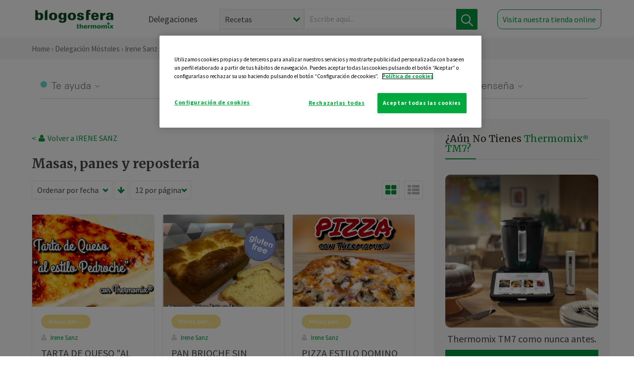

--- FILE ---
content_type: text/html; charset=UTF-8
request_url: https://thermomix-mostoles.es/irene-sanz-gonzalez/masas-panes-reposteria/
body_size: 13021
content:
<!DOCTYPE html><html lang="es" xmlns="http://www.w3.org/1999/xhtml"><head> <script type="application/ld+json"> { "@context": "http://schema.org", "@type": "Organization", "name": "Blogosfera Thermomix", "url": "https://blogosferathermomix.es/", "logo": "https://blogosferathermomix.es/images/frontend/corporative/logo.png" } </script><script type="text/javascript" src="https://cdn.cookielaw.org/consent/3b4fd715-b797-410e-b4a8-1fa50ae75d72/OtAutoBlock.js" ></script><script src="https://cdn.cookielaw.org/scripttemplates/otSDKStub.js" data-document-language="true" type="text/javascript" charset="UTF-8" data-domain-script="3b4fd715-b797-410e-b4a8-1fa50ae75d72" ></script><script type="text/javascript">function OptanonWrapper() { }</script><script>(function(w,d,s,l,i){w[l]=w[l]||[];w[l].push({'gtm.start':new Date().getTime(),event:'gtm.js'});var f=d.getElementsByTagName(s)[0],j=d.createElement(s),dl=l!='dataLayer'?'&l='+l:'';j.async=true;j.src='//www.googletagmanager.com/gtm.js?id='+i+dl;f.parentNode.insertBefore(j,f);})(window,document,'script','dataLayer','GTM-WWJ4WMK');</script><meta charset="utf-8"><meta http-equiv="X-UA-Compatible" content="IE=edge"><meta name="viewport" content="width=device-width, initial-scale=1, user-scalable=no" /><title>Masas, panes y repostería - Blog de IRENE SANZ GONZALEZ de Thermomix&reg; Móstoles</title><meta name="description" content="Conoce de la mano de Blogosfera Thermomix&reg; y de IRENE SANZ GONZALEZ las mejores recetas de Masas, panes y repostería para hacer con tu Thermomix&reg; de manera fácil, cómoda y sencilla."/><meta property="og:type" content="website"/><meta property="og:site_name" content="Thermomix&reg; Móstoles"/><meta property="og:url" content="https://thermomix-mostoles.es/irene-sanz-gonzalez/masas-panes-reposteria/"/><meta property="og:title" content="Masas, panes y repostería - Blog de IRENE SANZ GONZALEZ de Thermomix&reg; Móstoles"/><meta property="og:description" content="Conoce de la mano de Blogosfera Thermomix&reg; y de IRENE SANZ GONZALEZ las mejores recetas de Masas, panes y repostería para hacer con tu Thermomix&reg; de manera fácil, cómoda y sencilla."/><meta name="twitter:card" content="summary"/><meta name="twitter:site" content="@ThermomixESP"/><meta name="twitter:title" content="Masas, panes y repostería - Blog de IRENE SANZ GONZALEZ de Thermomix&reg; Móstoles"/><meta name="twitter:description" content="Conoce de la mano de Blogosfera Thermomix&reg; y de IRENE SANZ GONZALEZ las mejores recetas de Masas, panes y repostería para hacer con tu Thermomix&reg; de manera fácil, cómoda y sencilla."/><meta name="twitter:url" content="https://thermomix-mostoles.es/irene-sanz-gonzalez/masas-panes-reposteria/"/><meta itemprop="name" content="Masas, panes y repostería de IRENE SANZ GONZALEZ"><meta itemprop="description" content="Conoce de la mano de Blogosfera Thermomix&reg; y de IRENE SANZ GONZALEZ las mejores recetas de Masas, panes y repostería para hacer con tu Thermomix&reg; de manera fácil, cómoda y sencilla."><meta property="og:locale" content="es_ES"/><link rel="canonical" href="https://thermomix-mostoles.es/irene-sanz-gonzalez/masas-panes-reposteria/"/><meta property="og:image" content="http://blogosferathermomix.betaroiup.com/images/frontend/corporative/logo.png"/><meta name="twitter:image" content="http://blogosferathermomix.betaroiup.com/images/frontend/corporative/logo.png"/><!--[if lt IE 9]><script src="https://oss.maxcdn.com/libs/html5shiv/3.7.0/html5shiv.js"></script><script src="https://oss.maxcdn.com/libs/respond.js/1.4.2/respond.min.js"></script><![endif]--><meta name="csrf-token" content="2Y9yD57JuIi67aBLaPs8SKuBjKzPfxkvoFphHpyQ"><link rel="shortcut icon" href="https://thermomix-mostoles.es/images/frontend/favicon.ico" /><link rel="icon" href="https://thermomix-mostoles.es/images/frontend/favicon.ico" /><script> window.Laravel = {"csrfToken":"2Y9yD57JuIi67aBLaPs8SKuBjKzPfxkvoFphHpyQ"} </script> <link href="https://thermomix-mostoles.es/css/frontend/plugins/jquery/jquery-ui.min.css?version=1.3.0" rel="stylesheet" /> <link href="https://thermomix-mostoles.es/css/frontend/plugins/bootstrap/bootstrap.css?version=1.3.0" rel="stylesheet" /> <link href="https://thermomix-mostoles.es/css/frontend/plugins/owl-carousel/css/owl.carousel.min.css?version=1.3.0" rel="stylesheet" /> <link href="https://thermomix-mostoles.es/css/frontend/plugins/owl-carousel/css/owl.theme.default.min.css?version=1.3.0" rel="stylesheet" /> <link href="https://thermomix-mostoles.es/css/frontend/corporative/../font-awesome/css/font-awesome.min.css?version=1.3.0" rel="stylesheet" /> <link href="https://thermomix-mostoles.es/css/frontend/corporative/animate.min.css?version=1.3.0" rel="stylesheet" /> <link href="https://thermomix-mostoles.es/css/frontend/corporative/icomoon.css?version=1.3.0" rel="stylesheet" /> <link href="https://thermomix-mostoles.es/css/frontend/corporative/styles.css?version=1.3.0" rel="stylesheet" /> <script> var app = [];var lang = "js_interface";var secure_url = "\/\/blogosferathermomix.es";var constant_base_url = "\/\/blogosferathermomix.es\/";var base_url = "https:\/\/thermomix-mostoles.es";var locale = "es";var is_mobile = false; </script> <!--[if lt IE 9]> <script src="https://oss.maxcdn.com/libs/html5shiv/3.7.0/html5shiv.js"></script> <script src="https://oss.maxcdn.com/libs/respond.js/1.4.2/respond.min.js"></script> <![endif]--> <script>window.onPreSubmitForm = function (callback, formId) {window.onSubmitRecaptcha = function (token) {var responseRecaptcha = $('.g-recaptcha-response').val(token);$("#"+formId).append(responseRecaptcha);callback(formId);grecaptcha.reset();};grecaptcha.execute();};</script><script src="https://www.google.com/recaptcha/api.js" async defer></script> </head><body id="page-top"><div id="container_loading" style="visibility: hidden; opacity : 0;"><div id="spinner"></div></div><noscript><iframe src="//www.googletagmanager.com/ns.html?id=GTM-WWJ4WMK"height="0" width="0" style="display:none;visibility:hidden"></iframe></noscript> <nav id="mainNav" class="navbar navbar-default navbar-custom navbar-fixed-top desktop-view"> <div class="container-fluid container-resolution header-container-align"> <div class="navbar-header page-scroll"> <a class="navbar-brand page-scroll" href="https://blogosferathermomix.es/"> <img src="https://cdn.blogsthermomix.es/images/frontend/corporative/logo.png" alt="Blogosfera Thermomix®"> </a> </div> <div class="collapse navbar-collapse main-nav-list" id="bs-navbar-collapse-1"> <ul class="nav navbar-nav navbar-right"> <li> <a class="page-scroll EventTraker link-delegaciones" data-category="Menu|Superior|Delegaciones | https://thermomix-mostoles.es/irene-sanz-gonzalez/masas-panes-reposteria" data-action="Click" data-label="GoTo | https://blogosferathermomix.es/delegaciones-thermomix/" href="https://blogosferathermomix.es/delegaciones-thermomix/">Delegaciones</a> </li> <li id="globalSearchDesktop"> <div> <form action="https://thermomix-mostoles.es/search" id="search-box" method="post"> <div class="form-search" style="display: flex; width: 100%"> <div class="content-select"> <select name="filter_search" id="filter_search"> <option value="post" >Recetas</option> <option value="advisor" >Agentes Comerciales</option> <option value="area" >Delegaciones</option> <option value="new" >Noticias</option> </select> <i></i> </div> <div class="content-input"> <input type="text" value="" name="term" id="term" placeholder="Escribe aquí... " class="input-text" required> <button style="background-color: #00913d" class="button-search EventTraker" data-category="Buscador | https://thermomix-mostoles.es/irene-sanz-gonzalez/masas-panes-reposteria" data-action="Click" data-label="Submit" type="submit"> <span class=" EventTraker" data-category="Buscador | https://thermomix-mostoles.es/irene-sanz-gonzalez/masas-panes-reposteria" data-action="Click" data-label="Submit"> <img id="search-global-icon" src="https://cdn.blogsthermomix.es/images/frontend/corporative/search-icon.png" alt="Busca receta, agente o delegación" class=" EventTraker" data-category="Buscador | https://thermomix-mostoles.es/irene-sanz-gonzalez/masas-panes-reposteria" data-action="Click" data-label="Submit"> </span> <span id="search_global_spinner"></span> </button> </div> <input type="hidden" name="_token" id="_token" value="2Y9yD57JuIi67aBLaPs8SKuBjKzPfxkvoFphHpyQ"> </div> </form></div> </li> <li class="buy-now-button"> <a class="page-scroll btn-secondary EventTraker btn-visit-store" data-category="Menu|Superior|Visitar | https://thermomix-mostoles.es/irene-sanz-gonzalez/masas-panes-reposteria" data-action="Click" data-label="GoTo | https://vorwerk.com/es/es/productos/tienda-online?advisorID=ET00055869" href="https://vorwerk.com/es/es/productos/tienda-online?advisorID=ET00055869" target="_blank">Visita nuestra tienda online</a> </li> </ul> </div> </div> </nav> <nav class="navbar responsive-view"> <div class="main-menu-responsive"> <a class="delegations-button" href="https://blogosferathermomix.es/delegaciones-thermomix/"><img src="https://cdn.blogsthermomix.es/images/frontend/corporative/ico-delegacion-movil.svg" alt="icon-delegation-mobile" class="ico-delegacion"></a> <a class="navbar-brand page-scroll" href="https://blogosferathermomix.es/"><img src="https://cdn.blogsthermomix.es/images/frontend/corporative/logo.png" alt="Blogosfera Thermomix®" class="logo-movil"></a> <div class="open-tool-search"><img src="https://cdn.blogsthermomix.es/images/frontend/corporative/ico-lupa-movil.svg" alt="icon-lupa-mobile" class="ico-search active"> <img src="https://cdn.blogsthermomix.es/images/frontend/corporative/close-search.svg" alt="icon-close-search" class="fa fa-times"></div> </div> <div class="list-items-responsive"> <div> <form action="https://thermomix-mostoles.es/search" id="search-box" method="post"> <div class="form-search" style="display: flex; width: 100%"> <div class="content-select"> <select name="filter_search" id="filter_search"> <option value="post" >Recetas</option> <option value="advisor" >Agentes Comerciales</option> <option value="area" >Delegaciones</option> <option value="new" >Noticias</option> </select> <i></i> </div> <div class="content-input"> <input type="text" value="" name="term" id="term" placeholder="Escribe aquí... " class="input-text" required> <button style="background-color: #00913d" class="button-search EventTraker" data-category="Buscador | https://thermomix-mostoles.es/irene-sanz-gonzalez/masas-panes-reposteria" data-action="Click" data-label="Submit" type="submit"> <span class=" EventTraker" data-category="Buscador | https://thermomix-mostoles.es/irene-sanz-gonzalez/masas-panes-reposteria" data-action="Click" data-label="Submit"> <img id="search-global-icon" src="https://cdn.blogsthermomix.es/images/frontend/corporative/search-icon.png" alt="Busca receta, agente o delegación" class=" EventTraker" data-category="Buscador | https://thermomix-mostoles.es/irene-sanz-gonzalez/masas-panes-reposteria" data-action="Click" data-label="Submit"> </span> <span id="search_global_spinner"></span> </button> </div> <input type="hidden" name="_token" id="_token" value="2Y9yD57JuIi67aBLaPs8SKuBjKzPfxkvoFphHpyQ"> </div> </form></div> </div> </nav> <div class="header-print"> <div class="row"> <div class="col-12"> <img src="https://cdn.blogsthermomix.es/images/frontend/corporative/logo.png" alt="logo"> </div> </div> </div> <section class="main-content content-post home-delegado"> <div class="main-breadcrumb"> <div class="container-fluid container-resolution"> <h3> <a href="https://blogosferathermomix.es/" class="EventTraker" data-category="Breadcrumb | https://thermomix-mostoles.es/irene-sanz-gonzalez/masas-panes-reposteria" data-action="Click" data-label="GoTo | https://blogosferathermomix.es/">Home</a> &rsaquo; <a href="https://thermomix-mostoles.es" class="EventTraker" data-category="Breadcrumb | https://thermomix-mostoles.es/irene-sanz-gonzalez/masas-panes-reposteria" data-action="Click" data-label="GoTo | https://thermomix-mostoles.es">Delegación Móstoles</a> &rsaquo; <a href="https://thermomix-mostoles.es/irene-sanz-gonzalez" class="EventTraker" data-category="Breadcrumb | https://thermomix-mostoles.es/irene-sanz-gonzalez/masas-panes-reposteria" data-action="Click" data-label="GoTo | https://thermomix-mostoles.es/irene-sanz-gonzalez"> Irene Sanz </a> &rsaquo; Masas, panes y repostería </h3> </div></div> <div class="container-fluid container-resolution"> <div class="row"> <div class="col-12 col-lg-12 col-menu-categorias"> <div class="categorias-blog-new"> <div class="col-categorias"> <div class="cat-title" id="cat-22">Te ayuda</div> <ul class="sub-categorias" id="subcat-22"> <li> <a href="https://thermomix-mostoles.es/irene-sanz-gonzalez/legumbres-y-platos-de-cuchara/">Legumbres y platos de cuchara</a></li> <li> <a href="https://thermomix-mostoles.es/irene-sanz-gonzalez/pastas-y-arroces/">Pastas y arroces</a></li> <li> <a href="https://thermomix-mostoles.es/irene-sanz-gonzalez/carnes-y-aves/">Carnes y aves</a></li> <li> <a href="https://thermomix-mostoles.es/irene-sanz-gonzalez/pescados-y-mariscos/">Pescados y mariscos</a></li> </ul> </div> <div class="col-categorias"> <div class="cat-title" id="cat-23">Te cuida</div> <ul class="sub-categorias" id="subcat-23"> <li> <a href="https://thermomix-mostoles.es/irene-sanz-gonzalez/sopas-y-cremas/">Sopas y cremas</a></li> </ul> </div> <div class="col-categorias"> <div class="cat-title" id="cat-24">Te inspira</div> <ul class="sub-categorias" id="subcat-24"> <li> <a href="https://thermomix-mostoles.es/irene-sanz-gonzalez/postres-y-dulces/">Postres y dulces</a></li> <li> <a href="https://thermomix-mostoles.es/irene-sanz-gonzalez/masas-panes-reposteria/">Masas, panes y repostería</a></li> <li> <a href="https://thermomix-mostoles.es/irene-sanz-gonzalez/aperitivos-entrantes-tapas/">Aperitivos, entrantes y tapas</a></li> <li> <a href="https://thermomix-mostoles.es/irene-sanz-gonzalez/bebidas/">Bebidas</a></li> </ul> </div> <div class="col-categorias"> <div class="cat-title" id="cat-25">Te enseña</div> <ul class="sub-categorias" id="subcat-25"> <li> <a href="https://thermomix-mostoles.es/irene-sanz-gonzalez/noticias/">Noticias Blog</a></li> <li> <a href="https://thermomix-mostoles.es/irene-sanz-gonzalez/trucos-thermomix/">Trucos</a></li> </ul> </div> </div> </div> </div> <div class="row container-delegacion no-menu-categories"> <div class="col-lg-8 col-md-8 col-sm-12 col-xs-12 wrapper-content"> <div style="margin-top: 20px"> <div class="main-breadcrumb-new"> <a href="https://thermomix-mostoles.es/irene-sanz-gonzalez" class="link-goback EventTraker" >< <i class="fa fa-user" aria-hidden="true"></i> Volver a IRENE SANZ </a> </div> </div> <h1 class="title-category">Masas, panes y repostería</h1> <section class="posts-filters"> <form id="filtersPostsList" method="post"> <div class="form-group box-select"> <div class="content-select-filter"> <select name="sort_by" id="sort_by"> <option value="pub_date" selected>Ordenar por fecha</option> <option value="title" >Ordenar por nombre</option> <option value="likes_count" >Ordenar por likes</option> </select> <i></i> </div> <button type="button" id="btn_sort" value="desc" class="btn-sort"> <i class="fa fa-arrow-down" aria-hidden="true"></i> </button> <div class="content-select-filter"> <select name="show_quantity" id="show_quantity"> <option value="12" selected>12 por página</option> <option value="24" >24 por página</option> <option value="48" >48 por página</option> </select> <i></i> </div> </div> <div class="form-group box-btn-vista"> <button type="button" id="btn_full" class="active-view-format full-view"> <i class="fa fa-square" aria-hidden="true"></i> </button> <button type="button" id="btn_grid" class="active-view-format grid-view" value="grid"> <i class="fa fa-th-large" aria-hidden="true"></i> </button> <button type="button" id="btn_list" class=" list-view" value="list"> <i class="fa fa-th-list" aria-hidden="true"></i> </button> </div> <input type="hidden" name="_token" id="_token" value="2Y9yD57JuIi67aBLaPs8SKuBjKzPfxkvoFphHpyQ"> <input type="hidden" value="desc" name="value_sort" id="value_sort"> <input type="hidden" value="grid" name="value_view_format" id="value_view_format"> <input type="hidden" value="6882" name="filters_blog_id" id="filters_blog_id"> <input type="hidden" value="" name="value_search_global" id="value_search_global"> </form></section> <div id="posts-list"> <section class="new-posts-list"> <div class="carrusel-item grid"> <div class="img-container"> <a class="a-zoom EventTraker" data-category="RecetaDestacada | https://thermomix-mostoles.es/irene-sanz-gonzalez/masas-panes-reposteria" data-action="Click" data-label="GoTo | https://thermomix-mostoles.es/irene-sanz-gonzalez/masas-panes-reposteria/tarta-de-queso-al-estilo-pedroche-con-thermomix/" href="https://thermomix-mostoles.es/irene-sanz-gonzalez/masas-panes-reposteria/tarta-de-queso-al-estilo-pedroche-con-thermomix/"> <img class="img-responsive EventTraker" data-category="RecetaDestacada | https://thermomix-mostoles.es/irene-sanz-gonzalez/masas-panes-reposteria" data-action="Click" data-label="GoTo | https://thermomix-mostoles.es/irene-sanz-gonzalez/masas-panes-reposteria/tarta-de-queso-al-estilo-pedroche-con-thermomix/" src="https://cdn.blogsthermomix.es/dynamic_content/images/posts/744218e574af9b0df26bcdf7b21ac14d1590015450.png" alt="TARTA DE QUESO "AL ESTILO PEDROCHE" CON Thermomix&reg; "></a> </div> <div class="contenido"> <div class="categorias" style="display: flex"> <div class="categoria masas-panes-reposteria" style="background-color:#F7E18C"> <a href="https://thermomix-mostoles.es/irene-sanz-gonzalez/masas-panes-reposteria/">Masas, panes y repostería</a> </div> </div> <p><a href="https://thermomix-mostoles.es/irene-sanz-gonzalez/" class="link-author"> Irene Sanz </a></p> <h3 class="title"> <a class="EventTraker" data-category="RecetaDestacada | https://thermomix-mostoles.es/irene-sanz-gonzalez/masas-panes-reposteria" data-action="Click" data-label="GoTo | https://thermomix-mostoles.es/irene-sanz-gonzalez/masas-panes-reposteria/tarta-de-queso-al-estilo-pedroche-con-thermomix/" href="https://thermomix-mostoles.es/irene-sanz-gonzalez/masas-panes-reposteria/tarta-de-queso-al-estilo-pedroche-con-thermomix/">TARTA DE QUESO "AL ESTILO PEDROCHE" CON Thermomix&reg; </a> </h3> <div class="actions"> <div class="area"><i class="fa fa-map-marker" aria-hidden="true"></i> Móstoles </div> <button class="like-review " > <span class="likes" id="num_likes"> 41 </span> <input type="hidden" class="post_id" value="eyJpdiI6Ilo1NVpkTDVTK2FNWnJBd0N0VWxGWlE9PSIsInZhbHVlIjoid0NweXM3RlhoZkV6ZUR3NGxaUDFJdz09IiwibWFjIjoiZTM2MzFjMzg3YzRmMjMyYTNiYmMzMzc1ODQ3YWQ4MGFjOWVhNTBiZTQzNDFmMDA0NDJiZGVkODgxOWQzYmQ1OSJ9"> <input type="hidden" class="advisor_id" value="eyJpdiI6IkdNMWU1T05TRXVwZnZXRmhzeGgrYVE9PSIsInZhbHVlIjoibWxjVkFHTzloWkZaZTJPbHNoVTUzdz09IiwibWFjIjoiNTkzMDQzN2RlMzhkMTljMDBmMjNhODEyOTI2MjRiMTRhMWE3N2UwN2EwOWNlM2I3NGEzMzZhOTg0Zjc0OWY0ZiJ9"> </button> </div> </div> </div> <div class="carrusel-item grid"> <div class="img-container"> <a class="a-zoom EventTraker" data-category="RecetaDestacada | https://thermomix-mostoles.es/irene-sanz-gonzalez/masas-panes-reposteria" data-action="Click" data-label="GoTo | https://thermomix-mostoles.es/irene-sanz-gonzalez/masas-panes-reposteria/pan-brioche-sin-gluten-con-thermomix/" href="https://thermomix-mostoles.es/irene-sanz-gonzalez/masas-panes-reposteria/pan-brioche-sin-gluten-con-thermomix/"> <img class="img-responsive EventTraker" data-category="RecetaDestacada | https://thermomix-mostoles.es/irene-sanz-gonzalez/masas-panes-reposteria" data-action="Click" data-label="GoTo | https://thermomix-mostoles.es/irene-sanz-gonzalez/masas-panes-reposteria/pan-brioche-sin-gluten-con-thermomix/" src="https://cdn.blogsthermomix.es/dynamic_content/images/posts/ebd952ba154bad8804e770de78212cb71589470922.png" alt="PAN BRIOCHE SIN GLUTEN CON Thermomix&reg; "></a> </div> <div class="contenido"> <div class="categorias" style="display: flex"> <div class="categoria masas-panes-reposteria" style="background-color:#F7E18C"> <a href="https://thermomix-mostoles.es/irene-sanz-gonzalez/masas-panes-reposteria/">Masas, panes y repostería</a> </div> </div> <p><a href="https://thermomix-mostoles.es/irene-sanz-gonzalez/" class="link-author"> Irene Sanz </a></p> <h3 class="title"> <a class="EventTraker" data-category="RecetaDestacada | https://thermomix-mostoles.es/irene-sanz-gonzalez/masas-panes-reposteria" data-action="Click" data-label="GoTo | https://thermomix-mostoles.es/irene-sanz-gonzalez/masas-panes-reposteria/pan-brioche-sin-gluten-con-thermomix/" href="https://thermomix-mostoles.es/irene-sanz-gonzalez/masas-panes-reposteria/pan-brioche-sin-gluten-con-thermomix/">PAN BRIOCHE SIN GLUTEN CON Thermomix&reg; </a> </h3> <div class="actions"> <div class="area"><i class="fa fa-map-marker" aria-hidden="true"></i> Móstoles </div> <button class="like-review " > <span class="likes" id="num_likes"> 5 </span> <input type="hidden" class="post_id" value="eyJpdiI6IlwvcnF4a3RXMzNQTUxUUm5kT0w2MTlRPT0iLCJ2YWx1ZSI6IkMzdEQrUHVDOXZ1MExVeEQzaWhXRkE9PSIsIm1hYyI6IjAyY2JjYjBlNmIyZmNkMmFlODYwNzhjNTBmOWZlMWRjMzYyOWJhMWQ1ZGU5MDJlYTI4Njg2Y2Y5MmIyNThlZDQifQ=="> <input type="hidden" class="advisor_id" value="eyJpdiI6IllaRjRtOXNxQzZQZWlVOHM3ZVZ2Smc9PSIsInZhbHVlIjoiMDFjRmNhcXpuY2pXS0t0eFVDT0xadz09IiwibWFjIjoiODdjNzA5MTYzZmJiODU1NmEwZjM1MjA3MDRiY2I1MTdjMjU1ZTdjMzYzOTBiMjNlNDFiZjkwZjAyZjI2N2M5ZiJ9"> </button> </div> </div> </div> <div class="carrusel-item grid"> <div class="img-container"> <a class="a-zoom EventTraker" data-category="RecetaDestacada | https://thermomix-mostoles.es/irene-sanz-gonzalez/masas-panes-reposteria" data-action="Click" data-label="GoTo | https://thermomix-mostoles.es/irene-sanz-gonzalez/masas-panes-reposteria/pizza-estilo-dominos-con-thermomix/" href="https://thermomix-mostoles.es/irene-sanz-gonzalez/masas-panes-reposteria/pizza-estilo-dominos-con-thermomix/"> <img class="img-responsive EventTraker" data-category="RecetaDestacada | https://thermomix-mostoles.es/irene-sanz-gonzalez/masas-panes-reposteria" data-action="Click" data-label="GoTo | https://thermomix-mostoles.es/irene-sanz-gonzalez/masas-panes-reposteria/pizza-estilo-dominos-con-thermomix/" src="https://cdn.blogsthermomix.es/dynamic_content/images/posts/90fae279c72b333fd4c96025e5a532801589469425.png" alt="PIZZA ESTILO DOMINO´S® CON Thermomix&reg; "></a> </div> <div class="contenido"> <div class="categorias" style="display: flex"> <div class="categoria masas-panes-reposteria" style="background-color:#F7E18C"> <a href="https://thermomix-mostoles.es/irene-sanz-gonzalez/masas-panes-reposteria/">Masas, panes y repostería</a> </div> </div> <p><a href="https://thermomix-mostoles.es/irene-sanz-gonzalez/" class="link-author"> Irene Sanz </a></p> <h3 class="title"> <a class="EventTraker" data-category="RecetaDestacada | https://thermomix-mostoles.es/irene-sanz-gonzalez/masas-panes-reposteria" data-action="Click" data-label="GoTo | https://thermomix-mostoles.es/irene-sanz-gonzalez/masas-panes-reposteria/pizza-estilo-dominos-con-thermomix/" href="https://thermomix-mostoles.es/irene-sanz-gonzalez/masas-panes-reposteria/pizza-estilo-dominos-con-thermomix/">PIZZA ESTILO DOMINO´S® CON Thermomix&reg; </a> </h3> <div class="actions"> <div class="area"><i class="fa fa-map-marker" aria-hidden="true"></i> Móstoles </div> <button class="like-review " > <span class="likes" id="num_likes"> 10 </span> <input type="hidden" class="post_id" value="eyJpdiI6InNiVDdjdEpqRVFoN3dDMVFHVFZmMmc9PSIsInZhbHVlIjoiaDhub2x3YzFxR254QU1HWFJJT0dBQT09IiwibWFjIjoiOTU3M2M4ZWYyNGYwN2I1YmJkYjNlMTgxZmM0ZDk4YzA2YjgxMGVhM2Y5NGY1OWIzMzExZjNlMDZiYjBkNzUyMyJ9"> <input type="hidden" class="advisor_id" value="eyJpdiI6IkpzcXgxbVdlMEhpNlB1WHBGWUVDUHc9PSIsInZhbHVlIjoiRmhHZmtnVzVHU0lRRXVrOTh0aGtyUT09IiwibWFjIjoiNzlkMzc4MzA5ZjdmMDY5NTgwYTI2YTU3NDQyN2UyOWExOTJiNTMyZGEzMjg2ZmMwNDFiYmUwZjE1ZjY5NjY5MyJ9"> </button> </div> </div> </div> <div class="carrusel-item grid"> <div class="img-container"> <a class="a-zoom EventTraker" data-category="RecetaDestacada | https://thermomix-mostoles.es/irene-sanz-gonzalez/masas-panes-reposteria" data-action="Click" data-label="GoTo | https://thermomix-mostoles.es/irene-sanz-gonzalez/masas-panes-reposteria/cake-in-a-jar-red-velvet-sin-gluten-con-thermomix/" href="https://thermomix-mostoles.es/irene-sanz-gonzalez/masas-panes-reposteria/cake-in-a-jar-red-velvet-sin-gluten-con-thermomix/"> <img class="img-responsive EventTraker" data-category="RecetaDestacada | https://thermomix-mostoles.es/irene-sanz-gonzalez/masas-panes-reposteria" data-action="Click" data-label="GoTo | https://thermomix-mostoles.es/irene-sanz-gonzalez/masas-panes-reposteria/cake-in-a-jar-red-velvet-sin-gluten-con-thermomix/" src="https://cdn.blogsthermomix.es/dynamic_content/images/posts/716ac01ccb23b47767d25d716f53da3057026.png" alt="CAKE IN A JAR RED VELVET SIN GLUTEN CON Thermomix&reg; "></a> </div> <div class="contenido"> <div class="categorias" style="display: flex"> <div class="categoria masas-panes-reposteria" style="background-color:#F7E18C"> <a href="https://thermomix-mostoles.es/irene-sanz-gonzalez/masas-panes-reposteria/">Masas, panes y repostería</a> </div> </div> <p><a href="https://thermomix-mostoles.es/irene-sanz-gonzalez/" class="link-author"> Irene Sanz </a></p> <h3 class="title"> <a class="EventTraker" data-category="RecetaDestacada | https://thermomix-mostoles.es/irene-sanz-gonzalez/masas-panes-reposteria" data-action="Click" data-label="GoTo | https://thermomix-mostoles.es/irene-sanz-gonzalez/masas-panes-reposteria/cake-in-a-jar-red-velvet-sin-gluten-con-thermomix/" href="https://thermomix-mostoles.es/irene-sanz-gonzalez/masas-panes-reposteria/cake-in-a-jar-red-velvet-sin-gluten-con-thermomix/">CAKE IN A JAR RED VELVET SIN GLUTEN CON Thermomix&reg; </a> </h3> <div class="actions"> <div class="area"><i class="fa fa-map-marker" aria-hidden="true"></i> Móstoles </div> <button class="like-review " > <span class="likes" id="num_likes"> 2 </span> <input type="hidden" class="post_id" value="eyJpdiI6IitWYlBZcCswUytITDVKU1lBMitNVmc9PSIsInZhbHVlIjoibTN3ckg3MHpnNVdhaVg0RGJ5eloxdz09IiwibWFjIjoiMmEyMGJjZGM1OGQwMjFhMTExNTVlMTYxOWY2MGVkMTM5ZDg3YWQ3MGQyMWFlNmIzZmI0OTlhYzE3ZjBiMTE1YSJ9"> <input type="hidden" class="advisor_id" value="eyJpdiI6IjJVQXA4Q0J1YUd5a1B2c05JakplTEE9PSIsInZhbHVlIjoiTlwvR3RXN1RBNVwvaW5uSlZvY3V2SjN3PT0iLCJtYWMiOiJjZWQxMWZkOTIzZjE0ODBhNmE0MGM3ODA2OTA2ZTU5MjVjNjI0MWQ5ZGFkMWVjNTljYWUxZmVmOWYzOWY5N2EzIn0="> </button> </div> </div> </div> <div class="carrusel-item grid"> <div class="img-container"> <a class="a-zoom EventTraker" data-category="RecetaDestacada | https://thermomix-mostoles.es/irene-sanz-gonzalez/masas-panes-reposteria" data-action="Click" data-label="GoTo | https://thermomix-mostoles.es/irene-sanz-gonzalez/masas-panes-reposteria/donuts-glaseados-con-thermomix/" href="https://thermomix-mostoles.es/irene-sanz-gonzalez/masas-panes-reposteria/donuts-glaseados-con-thermomix/"> <img class="img-responsive EventTraker" data-category="RecetaDestacada | https://thermomix-mostoles.es/irene-sanz-gonzalez/masas-panes-reposteria" data-action="Click" data-label="GoTo | https://thermomix-mostoles.es/irene-sanz-gonzalez/masas-panes-reposteria/donuts-glaseados-con-thermomix/" src="https://cdn.blogsthermomix.es/dynamic_content/images/posts/c8c20c5ef6dd3b01dee0bddba31e7df61589446606.png" alt="DONUTS GLASEADOS CON Thermomix&reg; "></a> </div> <div class="contenido"> <div class="categorias" style="display: flex"> <div class="categoria masas-panes-reposteria" style="background-color:#F7E18C"> <a href="https://thermomix-mostoles.es/irene-sanz-gonzalez/masas-panes-reposteria/">Masas, panes y repostería</a> </div> </div> <p><a href="https://thermomix-mostoles.es/irene-sanz-gonzalez/" class="link-author"> Irene Sanz </a></p> <h3 class="title"> <a class="EventTraker" data-category="RecetaDestacada | https://thermomix-mostoles.es/irene-sanz-gonzalez/masas-panes-reposteria" data-action="Click" data-label="GoTo | https://thermomix-mostoles.es/irene-sanz-gonzalez/masas-panes-reposteria/donuts-glaseados-con-thermomix/" href="https://thermomix-mostoles.es/irene-sanz-gonzalez/masas-panes-reposteria/donuts-glaseados-con-thermomix/">DONUTS GLASEADOS CON Thermomix&reg; </a> </h3> <div class="actions"> <div class="area"><i class="fa fa-map-marker" aria-hidden="true"></i> Móstoles </div> <button class="like-review " > <span class="likes" id="num_likes"> 7 </span> <input type="hidden" class="post_id" value="eyJpdiI6Ik1nV0t0ZGJDWE5Ecml2UVwvZVwvbW9UUT09IiwidmFsdWUiOiJveWZLa0tBWDhBWFFoZEZaVTJHZm93PT0iLCJtYWMiOiJmMTcyZDkxMWEwY2E0YTRmZTE5NWIzZGY4MjVkNjY1MzlkY2JkODEwZjk4MmJjYzk3NjVlYzIzNjg4ZmMxZjZiIn0="> <input type="hidden" class="advisor_id" value="eyJpdiI6ImoycWFncFZQbHFmZEhMNFFSQktNNGc9PSIsInZhbHVlIjoiODNkNnp5eldQMWprV1lacGcwa0pEZz09IiwibWFjIjoiMzQyNGIwZGFjOWZmZjE1N2QyYzU5MWYwZmFkNWZhN2E5NTdkNjU2NDMzNTljMGZjODc3YzBlN2Q1NTc0YjMyMSJ9"> </button> </div> </div> </div> <div class="carrusel-item grid"> <div class="img-container"> <a class="a-zoom EventTraker" data-category="RecetaDestacada | https://thermomix-mostoles.es/irene-sanz-gonzalez/masas-panes-reposteria" data-action="Click" data-label="GoTo | https://thermomix-mostoles.es/irene-sanz-gonzalez/masas-panes-reposteria/muffing-chocolate-sin-gluten-con-thermomix/" href="https://thermomix-mostoles.es/irene-sanz-gonzalez/masas-panes-reposteria/muffing-chocolate-sin-gluten-con-thermomix/"> <img class="img-responsive EventTraker" data-category="RecetaDestacada | https://thermomix-mostoles.es/irene-sanz-gonzalez/masas-panes-reposteria" data-action="Click" data-label="GoTo | https://thermomix-mostoles.es/irene-sanz-gonzalez/masas-panes-reposteria/muffing-chocolate-sin-gluten-con-thermomix/" src="https://cdn.blogsthermomix.es/dynamic_content/images/posts/da50c67f73d09e78dff7557abe66e92a1589402833.png" alt="MUFFING CHOCOLATE SIN GLUTEN CON Thermomix&reg; "></a> </div> <div class="contenido"> <div class="categorias" style="display: flex"> <div class="categoria masas-panes-reposteria" style="background-color:#F7E18C"> <a href="https://thermomix-mostoles.es/irene-sanz-gonzalez/masas-panes-reposteria/">Masas, panes y repostería</a> </div> </div> <p><a href="https://thermomix-mostoles.es/irene-sanz-gonzalez/" class="link-author"> Irene Sanz </a></p> <h3 class="title"> <a class="EventTraker" data-category="RecetaDestacada | https://thermomix-mostoles.es/irene-sanz-gonzalez/masas-panes-reposteria" data-action="Click" data-label="GoTo | https://thermomix-mostoles.es/irene-sanz-gonzalez/masas-panes-reposteria/muffing-chocolate-sin-gluten-con-thermomix/" href="https://thermomix-mostoles.es/irene-sanz-gonzalez/masas-panes-reposteria/muffing-chocolate-sin-gluten-con-thermomix/">MUFFING CHOCOLATE SIN GLUTEN CON Thermomix&reg; </a> </h3> <div class="actions"> <div class="area"><i class="fa fa-map-marker" aria-hidden="true"></i> Móstoles </div> <button class="like-review " > <span class="likes" id="num_likes"> 3 </span> <input type="hidden" class="post_id" value="eyJpdiI6IlZya2tKc3hVXC9wb3VvQW1ZOUlMcnZ3PT0iLCJ2YWx1ZSI6IkxnVStBVnZzSG1MVVZMeXkyd3Y1Tnc9PSIsIm1hYyI6ImQ4ZTgwYWUxNDYyZDhjOTE3ZGRjYjY4YzI3YjFjZmI5NzczODc4YzJhYTU0MTcxNWNkNjgyMTI3MzRkZTlmNmQifQ=="> <input type="hidden" class="advisor_id" value="eyJpdiI6ImZQU0ROVUNaNlBEUEFjUXFvVFF5M0E9PSIsInZhbHVlIjoiWklvT1pmYnlMQllaREtTXC8yYlllbEE9PSIsIm1hYyI6IjgzZGQ1YWI4N2M5M2MxNjE4NDMwNDM3NGE0NjgzNGZmOWMwZDA1N2QxNDU0Y2U5NTE3ZWJkZWQ5YTg0OGRkZDkifQ=="> </button> </div> </div> </div> </section><div id="ImportRecipeCookidoo" class="modal-cookidoo" role="dialog" hidden> <div class="content"> <button type="button" class="close"><img src="https://cdn.blogsthermomix.es/images/frontend/corporative/close-search.svg" alt="icon-close" /></button> <div class="content-box"> <h4>EXPORTAR LA RECETA A TU COOKIDOO®</h4> <p>Si te gusta la receta y la quieres en tu Thermomix® expórtala a Cookidoo® siguiendo estos pasos:</p> <ol> <li> <p><b>1.</b> Pulsa en el botón para copiar la URL de la receta:</p> </li> <li id="copy_link"> <button id="btn_copy_link" type="button" onclick="copyLinkRecipeList()" data-action="copy_url_btn"> <img src="https://cdn.blogsthermomix.es/images/frontend/corporative/link.svg" alt="icon-link" /> Copia aquí URL </button> </li> <li> <p><b>2.</b> Pulsa en "Exportar receta" para ir a la página de Cookidoo®, y después pincha en el botón "+" e "importar" para pegar la URL.</p> <a class="btn-import" href="https://cookidoo.es/created-recipes/es-ES" target="_blank" data-action="export_recipe_btn">Exportar receta</a> </li> </ol> </div> </div></div> </div> </div> <aside class="aside col-lg-4 col-md-4 col-sm-12 col-xs-12"> <div class="aside-wrapper-content"> <script type="text/javascript"> var currentMeetingLink; var intervalJQ = setInterval(function(){ if(typeof jQuery !== 'undefined' && jQuery !== null){ clearInterval(intervalJQ); initModal(jQuery); } }, 300); function initModal($){ $('#ModalRegistrant').on('show.bs.modal', function (e) { var id = currentMeetingLink.attr('data-id'); var logo = currentMeetingLink.attr('data-logo'); id = id.split('-'); $('#registrantForm').find('#meetingId').val(id[0]); $('#registrantForm').find('#occurrenceId').val(id[1]); if(logo != ''){ $('#registrantForm').parents(".modal-content:first").find('.logo-patrocinador-form:first').show(); $('#registrantForm').parents(".modal-content:first").find('.logo-patrocinador-form:first').attr("src", logo); }else{ $('#registrantForm').parents(".modal-content:first").find('.logo-patrocinador-form:first').hide(); } }); $('#ModalRegistrant').on('hidden.bs.modal', function (e) { $('#success-response').hide(); $('#error-response').hide(); $('#registrantForm').find('#meetingId').val(''); $('#registrantForm').find('#occurrenceId').val(''); $('#registrantForm').parents(".modal-content:first").find('.logo-patrocinador-form:first').attr("src", ''); }); $('.registrant-request').on('click', function(){ currentMeetingLink = $(this); $('#ModalRegistrant').modal('show'); }); var validator = $('#registrantForm').validate({ ignore : "", debug : false, errorElement : 'span', errorClass : 'text-danger', submitHandler : function(){ var responseElement = $('#registrantForm').find("[id^='g-recaptcha-response']"); var responseElementId = responseElement.attr('id'); var idArr = responseElementId.split('-'); var grecaptchaId = 0; if(idArr.length == 4){ var grecaptchaId = idArr[idArr.length - 1]; } var response = responseElement.val(); if(response.length == 0){ $('#captcha-message').show(); }else{ $('#captcha-message').hide(); $("#save_registrant").attr('disabled', 'disabled'); $.ajax( { url: $('#registrantForm').attr('action'), dataType : 'json', method : 'POST', data: $('#registrantForm').formSerialize(), success : function(data){ if(data.status == 'ok'){ $('#registrantForm').find('input[type=text]').val(''); $('#registrantForm').find('input[type=email]').val(''); $('#registrantForm').find('input[type=number]').val(''); $('#registrantForm').find('select[id=is_customer]').val('not'); $('#registrantForm').find('select[id=is_invited]').val('not'); $('#registrantForm').find('input[type=checkbox]').prop('checked', false); $('#success-response').html(data.message); $('#success-response').show(); $('#error-response').hide(); }else{ $('#success-response').hide(); $('#error-response').html(data.message); $('#error-response').show(); } $("#save_registrant").removeAttr("disabled"); grecaptcha.reset(grecaptchaId); } } ); } } }); $("#save_registrant").on('click', function(){ $('#registrantForm').submit(); }); $("#is_invited").on('change', function(){ if ($("#is_invited").val() === 'yes'){ $('#inviting_agent_name').removeClass('hide'); $('#inviting_agent_name').attr('required', true); }else{ $('#inviting_agent_name').addClass('hide'); $('#inviting_agent_name').removeAttr('required'); } }); } </script> <div class="box-demostracion"> <h3 style="font-size: 19px">¿Aún no tienes <span>Thermomix<sup style="font-size: 10px">®</sup> TM7?</span></h3> <div class="border-green"></div> <br> <div class="img-holder"> <img src="https://cdn.blogsthermomix.es/dynamic_content/images/buy_banner/02edf4502cc994460b684378c5254c34.png" class="img-promo-sidebar" alt=""> </div> <p>Thermomix TM7 como nunca antes.</p> <a data-category="Promotions/Editions|Sidebar|Comprar | https://thermomix-mostoles.es/irene-sanz-gonzalez/masas-panes-reposteria" data-action="Click" data-label="GoTo | https://www.vorwerk.com/es/es/productos/thermomix/thermomix-tm7?advisorID=ET00055869" href="https://www.vorwerk.com/es/es/productos/thermomix/thermomix-tm7?advisorID=ET00055869">Comprar</a> </div> <div class="users-info talleres-destacados"> <h3>Productos <span>destacados</span></h3> <div class="border-green"></div> <div class="productos-grid"> <div class="item"> <div class="img-destacado"> <img src="https://cdn.blogsthermomix.es/dynamic_content/images/featured_products/c23bd9f23d51024d98ad24a2ad87a5c9.png" alt="Accesorio cubrecuchillas y pelador"> </div> <div class="grid-content"> <div class="tag-vacio"></div> <h4><a href="https://www.vorwerk.com/es/es/s/shop/thermomix-cubrecuchillas-pelador?utm_source=blogosfera&amp;utm_medium=banner&amp;utm_campaign=productosblogosfera" target="_blank">Accesorio cubrecuchillas y pelador</a></h4> <a href="https://www.vorwerk.com/es/es/s/shop/thermomix-cubrecuchillas-pelador?utm_source=blogosfera&amp;utm_medium=banner&amp;utm_campaign=productosblogosfera" target="_blank" class="btn-tienda">Ir a la tienda</a> </div> </div> <div class="item"> <div class="img-destacado"> <img src="https://cdn.blogsthermomix.es/dynamic_content/images/featured_products/4207da8f88eb09c9043513f374bf73cf.png" alt="Thermomix ® Sensor"> </div> <div class="grid-content"> <div class="tag-vacio"></div> <h4><a href="https://www.vorwerk.com/es/es/shop/thermomix-sensor-1" target="_blank">Thermomix ® Sensor</a></h4> <a href="https://www.vorwerk.com/es/es/shop/thermomix-sensor-1" target="_blank" class="btn-tienda">Ir a la tienda</a> </div> </div> <div class="item"> <div class="img-destacado"> <img src="https://cdn.blogsthermomix.es/dynamic_content/images/featured_products/d66ad0da797d96eea7ed4949f784ed4d.png" alt="Bandeja de aluminio para pizzas 30cm"> </div> <div class="grid-content"> <div class="tag-vacio"></div> <h4><a href="https://www.vorwerk.com/es/es/shop/bandeja-de-aluminio-pizzas-30-cm" target="_blank">Bandeja de aluminio para pizzas 30cm</a></h4> <a href="https://www.vorwerk.com/es/es/shop/bandeja-de-aluminio-pizzas-30-cm" target="_blank" class="btn-tienda">Ir a la tienda</a> </div> </div> <div class="item"> <div class="img-destacado"> <img src="https://cdn.blogsthermomix.es/dynamic_content/images/featured_products/f113dec8debb6e3c77a35d22504a366f.png" alt="Varoma® Casserole"> </div> <div class="grid-content"> <div class="tag-vacio"></div> <h4><a href="https://www.vorwerk.com/es/es/shop/varoma-casserole" target="_blank">Varoma® Casserole</a></h4> <a href="https://www.vorwerk.com/es/es/shop/varoma-casserole" target="_blank" class="btn-tienda">Ir a la tienda</a> </div> </div> </div> <div class="claim-productos-destacados"> <h5><a href="https://www.vorwerk.com/es/es/s/shop/productos/thermomix/c/thermomix?utm_source=Blogosfera&utm_medium=banner&utm_campaign=productosblogosfera" target="_blank">Visita nuestra tienda online <img src="https://cdn.blogsthermomix.es/images/frontend/corporative/logo-vorwerk.png" alt="logo-vorwerk"></a> </h5> </div> </div> <div class="aside-map sep"> <h3>delegación <span>Móstoles</span></h3> <div class="border-green"></div> <div class="col-lg-12 address-map"> <div class="col-lg-1 col-xs-1 no-padding"> <i class="fa fa-phone"></i> </div> <div class="col-lg-11 col-xs-11 "> <p> Avenida Alcalde de Móstoles, 12 – local 2. 28933</p> <p class="phone"> 912304879 </p> </div> </div> <div id="gmap" data-address="Avenida Alcalde de Móstoles, 12 – local 2. 28933" data-lat="40.335389" data-long="-3.860893" style="position: relative; overflow: hidden;"> <iframe width="100%" height="300" src="" frameborder="0" scrolling="no" marginheight="0" marginwidth="0" style="margin-top:0;"></iframe> </div></div> </div> </aside> </div> </div> <div class="icon-whatsapp"> <a data-toggle="modal" data-target="#ModalWhatsappMeForm"> <i class="fa fa-whatsapp"></i> </a> </div> </section> <div id="ModalWhatsappMeForm" class="modal fade modal-action" role="dialog"> <div class="modal-dialog modal-lg"> <div class="modal-content "> <div class="modal-header " style="border: none;"> <button type="button" class="close" data-dismiss="modal">&times;</button> </div> <div class="modal-body "> <div class="modal-container"> <div class="row"> <div class="col-md-6 col-12 col-img col-img-agente"> <img src="https://thermomix-mostoles.es/images/frontend/corporative/bg-modal-agente.jpg" alt="" class="img-responsive" /> </div> <div class="col-md-6 col-12 col-txt"> <h3>¿Quieres hablar con <span> Irene Sanz </span> por Whatsapp?</h3> <p>Indica tu nombre y teléfono y podrás escribirme directamente</p> <div class="box-form" style="margin-left: 15px;"><form data-pre-submit="onPreSubmitForm" class="user-ask" name="whatsappMeForm" id="whatsappMeForm" action="https://thermomix-mostoles.es/api/advisor-contact" method="post" novalidate data-validation="validate" role="form"><div class="row control-group col-lg-12 col-sm-6"><div class="form-group "><input type="text" class="form-control " placeholder="Nombre" id="name" name="name" validation="required:true" value=""> </div> </div><div class="row control-group col-lg-12 col-sm-6"><div class="form-group "><input type="text" class="form-control " placeholder="Teléfono *" id="phone" name="phone" validation="required:true numberPhone:true" value=""> </div> </div><div class="row control-group col-lg-12 col-md-12 col-sm-12 privacy checkbox"><div class="form-group "><p>En Vorwerk trataremos tus datos para gestionar la consulta realizada. Puedes ejercer tus derechos de acceso, rectificación, cancelación, oposición, limitación del tratamiento y portabilidad escribiéndonos a protecciondedatos@vorwerk.es. Más información en la<a href="https://www.vorwerk.com/es/es/c/home/general/politica-privacidad"title="Política de Privacidad" target="_blank"> Política de Privacidad.</a></p><label><input type="checkbox" id="legals1" name="legals1" validation="required:true" >Autorizo el tratamiento de mis datos personales para el envío de comunicaciones comerciales sobre productos o servicios de Vorwerk España.</label> </div> </div><div class="row control-group col-lg-12 col-md-12 col-sm-12 privacy checkbox"><div class="form-group "><label><input type="checkbox" id="legals" name="legals" validation="required:true" >Acepto el envío de mis datos personales para permitir a Vorwek ponerse en contacto conmigo.</label> </div> </div><input type="hidden" id="advisor_id" name="advisor_id" value="eyJpdiI6IlRuc3NlQitBNFFJcnQxXC84U0FxR0FnPT0iLCJ2YWx1ZSI6IlA3OWE5b1orZDdIUUZYUXhTWGhpVVE9PSIsIm1hYyI6IjE5MTFkZWY1MDU3NTA4ODIwMzhkY2U0NWIzN2QyYTI0NWNlZDFjODMzM2I4M2UyODNiNzRiMjIzMGQwZmJhYjEifQ=="><input type="hidden" id="advisor_name" name="advisor_name" value=" IRENE SANZ "><input type="hidden" id="advisor_email" name="advisor_email" value="sanz.gonzalez.irene@ithermomix.es"><input type="hidden" id="advisor_phone" name="advisor_phone" value="629566134"><input type="hidden" id="blog_id" name="blog_id" value="eyJpdiI6ImdwS2M0TCtUV0VNOEkyY0pEanZUbFE9PSIsInZhbHVlIjoiSUFQZEZ6cGh3M05wN2tqY3E3SkFsUT09IiwibWFjIjoiNDg0NzIxNjM2NGY5NjBhM2VlNzI1OGU0OTA1OGEwYjg3MWZkOGM1YWVmNjc2NjU3NTdlYzc0Yzg0OWQ3MjE2YSJ9"><input type="hidden" id="area_id" name="area_id" value="eyJpdiI6ImMxYmFMUGJlWlJCYWtcL3BVUW5TcjF3PT0iLCJ2YWx1ZSI6ImlEOGVMRWRWUkJoS25YZjNIWmI1amc9PSIsIm1hYyI6IjRiNGQ4NDY5YjJjMjc2YmQ0OTJlMWQxMzkwOWE2MWRmNGFkMDQyM2E5ZmY1ZGFkYWRmMDlmNWVkYjU4YzFhZmMifQ=="><input type="hidden" id="area_name" name="area_name" value="Móstoles"> <div class="clearfix"></div> <div id="error_response"></div> <div class="row "> <div class="form-group col-xs-12 "> <button type="submit" class="btn btn-primary btn-md ask-button tracker-button-form">Contactar</button> </div> </div><input type="hidden" name="fid" id="fid" value="eyJpdiI6IkY4SG1KeVVPd29JMDBQNCsyY3p1SUE9PSIsInZhbHVlIjoiZEpYbWgxMWIxVE9QMm43V0tQMHN6dz09IiwibWFjIjoiMWRjNDNiZTAyMTZkYmJiOGRmZTA3ZmViMGUwN2QzOTgwYWUwZjdjZTNlNDRjYjZlODZmZGExZTBlZmZkMmNiMiJ9"/><input type="hidden" name="sid" id="sid" value="eyJpdiI6IjFVWGZ2ak5OUExzRk5CcFFJcDZmclE9PSIsInZhbHVlIjoiT25mVGVvUThsSFdIMkpGXC9yS3Rwd1E9PSIsIm1hYyI6ImNmNzQ5M2E5YmVjODNkNzllNzQ2ODk5M2VjNTFkODY4MjUyMjBkZjZlZTkyYmQ1ZmJhNDA1NjU2NjM3Nzk3YmQifQ=="/><input type="hidden" name="bid" id="bid" value="eyJpdiI6InRwdkFIMDNNVTA1a25MOElGeUI3cHc9PSIsInZhbHVlIjoidWhOVFBHa2wxYVFGXC9aNG9PazJYSXc9PSIsIm1hYyI6IjQ3MTc5YzIwN2E1NjFiODIxNGZiNjdlMDQ1ZjgwNWUwMDFhN2Q5NWM0OTMwOTE1ZTU2MTc3M2QzZDA0ZDU2YzUifQ=="/><input type="hidden" name="has_captcha" id="has_captcha" value="1"/><input type="hidden" name="referral" id="referral" value=""/><input type="hidden" name="_token" value="2Y9yD57JuIi67aBLaPs8SKuBjKzPfxkvoFphHpyQ"></form> <div class="alert fade in alert-success" id="successwhatsappMeForm" style="display: none"></div></div> </div> </div> </div> </div> </div> </div> </div> <footer> <div class="footer-above"> <div class="container-fluid container-resolution"> <div class="row row-main"> <div class="col-lg-5 col-md-5 col-sm-12 col-xs-12 col-visita"> <img src="https://cdn.blogsthermomix.es/images/frontend/corporative/img-footer-desk.png" alt="img-footer-desk" class="img-responsive img-desktop" /> <img src="https://cdn.blogsthermomix.es/images/frontend/corporative/img-footer-movil.png" alt="img-footer-movil" class="img-responsive img-movil" /> <div class="box-visita"> <img src="https://cdn.blogsthermomix.es/images/frontend/corporative/logo-footer-new.png" alt="logo-footer-new" class="img-responsive logo-footer" /> <p>Visita nuestra tienda online donde podrás encontrar promociones, repuestos, libros y más</p> <a href="https://www.vorwerk.com/es/es/s/shop/productos/thermomix/c/thermomix?utm_source=Blogosfera&utm_medium=banner&utm_campaign=productosblogosfera" class="btn btn-footer" target="_blank">Tienda Thermomix®</a> </div> </div> <div class="col-lg-7 col-md-7 col-sm-12 col-xs-12"> <div class="row"> <div class="col-lg-6 col-md-6 col-sm-6 col-xs-12 footer-contact-info"> <h4>Si tienes dudas llámanos</h4> <a class="phone-number" href="tel:918 31 19 12">918 31 19 12</a> <p>Lunes a viernes de 9:00 a 20:00</p> <p><br></p> </div> <div class="col-lg-6 col-md-6 col-sm-6 col-xs-12 footer-rrss"> <h4>Nuestras redes sociales</h4> <ul class="list-unstyled"> <li><a target="_blank" href="https://www.facebook.com/ThermomixSpain"><img src="https://cdn.blogsthermomix.es/images/frontend/corporative/footer-facebook-new.svg" alt="icon-facebook" class="img-responsive ico-rrss" style="height: 45px;" /></a></li> <li><a target="_blank" href="http://youtube.com/thermomixespana"><img src="https://cdn.blogsthermomix.es/images/frontend/corporative/footer-youtube-new.svg" alt="icon-youtube" class="img-responsive ico-rrss" style="height: 45px;" /></a></li> <li><a target="_blank" href="https://instagram.com/thermomixespana?igshid=YmMyMTA2M2Y="><img src="https://cdn.blogsthermomix.es/images/frontend/corporative/footer-instagram.svg" alt="icon-instagram" class="img-responsive ico-rrss" style="height: 45px;" /></a></li> <li><a target="_blank" href="https://www.tiktok.com/@thermomix_espana?_t=8ZVlzXrH3Ir&amp;_r=1"><img src="https://cdn.blogsthermomix.es/images/frontend/corporative/footer-tik-tok.svg" alt="icon-tiktok" class="img-responsive ico-rrss" style="height: 45px;" /></a></li> </ul> </div> </div> </div> </div> </div> </div> <div class="footer-middle"> <div class="container-fluid container-resolution"> <div class="row main-categories-footer"> <div class="col-lg-3 col-md-3 col-sm-3 col-xs-12 site-categories-footer"> <h4 class="title-footer">Blogosfera</h4> <ul class="list-unstyled"> <li><a rel=&quot;nofollow&quot; href="https://blogosferathermomix.es/delegaciones-thermomix/" class=" EventTraker" data-category="Footer|Delegaciones | https://thermomix-mostoles.es/irene-sanz-gonzalez/masas-panes-reposteria" data-action="Click" data-label="GoTo | https://blogosferathermomix.es/delegaciones-thermomix/">Blogs por provincia</a></li> <li><a rel=&quot;nofollow&quot; target="_blank" href="https://blogosferathermomix.es/thermomixporelmundo/">Thermomix® por el mundo</a></li> <li><a rel=&quot;nofollow&quot; target="_blank" href="https://blogosferathermomix.es/trucosdecocinathermomix/">Trucos de cocina Thermomix®</a></li> <li><a rel=&quot;nofollow&quot; target="_blank" href="https://blogosferathermomix.es/elblogdethermomix/">El blog oficial de Thermomix®</a></li> </ul> </div> <div class="col-lg-3 col-md-3 col-sm-3 col-xs-12 site-categories-footer"> <h4 class="title-footer">thermomix® </h4> <ul class="list-unstyled"> <li><a target="_blank" rel="nofollow" href="https://www.vorwerk.com/es/es/c/home/productos/thermomix">Qué es Thermomix&reg;</a></li> <li><a target="_blank" rel="nofollow" href="https://www.vorwerk.com/es/es/c/home/productos/thermomix/robot-de-cocina">Robot Thermomix&reg;</a></li> <li><a target="_blank" rel="nofollow" href="https://www.vorwerk.com/es/es/c/home/productos/thermomix/robot-de-cocina">Funciones</a></li> <li><a target="_blank" rel="nofollow" href="https://www.vorwerk.com/es/es/c/home/trabaja-con-nosotros/thermomix">Empleo</a></li> <li><a target="_blank" rel="nofollow" href="https://www.vorwerk.com/es/es/c/home/ayuda/thermomix/contacto">Contacto</a></li> </ul> </div> <div class="col-lg-3 col-md-3 col-sm-3 col-xs-12 site-categories-footer"> <h4 class="title-footer">Cocinar con thermomix®</h4> <ul class="list-unstyled"> <li><a target="_blank" rel="nofollow" href="https://www.recetario.es/">Recetario</a></li> <li><a target="_blank" rel="nofollow" href="https://www.vorwerk.com/es/es/shop/categorias/thermomix/libros-recetas">Libros de cocina</a></li> <li><a target="_blank" rel="nofollow" href="https://www.vorwerk.com/es/es/c/home/ayuda/thermomix/preguntas-frecuentes">Preguntas Frecuentes</a></li> </ul> </div> <div class="col-lg-3 col-md-3 col-sm-3 col-xs-12 site-categories-footer"> <h4 class="title-footer">Descubre thermomix®</h4> <ul class="list-unstyled"> <li><a target="_blank" rel="nofollow" href="http://blogosferathermomix.es/comprar-thermomix/">Consigue tu Thermomix&reg;</a></li> <li><a target="_blank" rel="nofollow" href="https://www.vorwerk.com/es/es/s/shop/productos/thermomix/c/thermomix">Tienda Thermomix&reg;</a></li> <li><a target="_blank" rel="nofollow" href="https://www.thermomixmagazine.com/">Thermomix&reg; Magazine</a></li> <li><a target="_blank" rel="nofollow" href="https://cookidoo.es/vorwerkWebapp/">Cookidoo&reg;</a></li> </ul> </div> <div class="col-lg-3 col-md-3 col-sm-3 col-xs-12 site-categories-footer"> <h4 class="title-footer">Otros links</h4> <ul class="list-unstyled"> <li><a target="_blank" rel="nofollow" href="https://www.vorwerk.com/es/es/c/home/trabaja-con-nosotros/thermomix">Vente a nuestro equipo</a></li> <li><a target="_blank" rel="nofollow" href="/sitemap">Sitemap</a></li> <li><a target="_blank" rel="nofollow" href="/delegaciones-thermomix">Delegaciones</a></li> </ul> </div> </div> </div> </div> <div class="footer-below"> <div class="container-fluid container-resolution"> <div class="row"> <div class="col-lg-4 col-md-3 col-sm-12 col-xs-12 copyright"> <p>© Blogosfera thermomix - 2026</p> </div> <div class="col-lg-8 col-md-9 col-sm-12 col-xs-12 site-info"> <ul class="list-unstyled"> <li><a target="_blank" id="privacy-link" href="https://www.vorwerk.com/es/es/c/home/general/politica-privacidad">Política de privacidad</a></li> <li><a target="_blank" id="cookies-link" href="https://www.vorwerk.com/es/es/c/home/general/politica-cookies">Política de cookies</a></li> <li><a target="_blank" href="https://www.ithermomix.es/plataforma/web/portalcorporativo/condiciones">Condiciones de uso</a></li> <li><a target="_blank" href="https://www.vorwerk.com/es/es/c/home/general/informacion-legal">Información legal</a></li> </ul> </div> <div class="col-lg-3 col-md-2 col-sm-12 col-xs-12 rrss pull-right"> </div> </div> </div> </div></footer> <div class="footer-print"> <div class="row"> <div class="col-6"> <img src="https://cdn.blogsthermomix.es/images/frontend/corporative/logo-footer-print.png" alt="logo-footer" width="200" height="auto"> </div> <div class="col-6 text-right"> <h5>SI TIENES DUDAS LLÁMANOS</h5> <h4>918 31 19 12</h4> </div> </div> </div> <div id="ModalRegistrant" class="modal fade " role="dialog"> <div class="modal-dialog modal-lg"> <div class="modal-content "> <div class="modal-header "> <button type="button" class="close" data-dismiss="modal">&times;</button> <h1>REGISTRO EN TALLER</h1> </div> <div class="modal-body "> <form id="registrantForm" class="contact-grid-form" method="POST" action="https://thermomix-mostoles.es/api/webinar-teams-add-registrant"> <div class="row control-group col-lg-12"> <div class="form-group controls"> <label class=" control-label">Nombre *</label> <input type="text" class="form-control " placeholder="" id="first_name" name="first_name" required maxlength="25" value=""> </div> </div> <div class="row control-group col-lg-12"> <div class="form-group controls"> <label class=" control-label">Apellidos *</label> <input type="text" class="form-control " placeholder="" id="last_name" name="last_name" required maxlength="25" value=""> </div> </div> <div class="row control-group col-lg-12"> <div class="form-group controls"> <label class=" control-label">Correo electrónico *</label> <input type="email" class="form-control " placeholder="" id="email" name="email" required value="" > </div> </div> <div class="row control-group col-lg-12"> <div class="form-group controls"> <label class=" control-label">Código Postal *</label> <input type="number" class="form-control " placeholder="" id="zip_code" name="zip_code" required maxlength="5" minlength="5" value="" > </div> </div> <div class="row control-group col-lg-12"> <div class="form-group controls"> <label class=" control-label">Teléfono *</label> <input type="text" class="form-control " placeholder="666666666" id="phone" name="phone" required maxlength="9" minlength="9" value="" > </div> </div> <div class="row control-group col-lg-12"> <div class="form-group controls"> <label class=" control-label">¿Te ha invitado algún Agente Comercial? *</label> <select class="form-control " id="is_invited" name="is_invited" required> <option value="yes">Si</option> <option value="not" selected>No</option> </select> <input type="text" class="form-control hide" style="margin-top: 15px;" placeholder="Nombre del Agente Comercial" id="inviting_agent_name" name="inviting_agent_name" maxlength="25" value="" > </div> </div> <div class="row control-group col-lg-12"> <div class="form-group controls"> <label class=" control-label">¿Eres ya cliente Thermomix®? *</label> <select class="form-control " id="is_customer" name="is_customer" required> <option value="modelTM6">Si de TM6</option> <option value="modelTM5">Si de TM5</option> <option value="previusModel">Si de un modelo anterior</option> <option value="not" selected>No</option> </select> </div> </div> <div class="row control-group col-lg-12"> <div class="form-group controls captcha-container"> <div class="g-recaptcha" data-sitekey="6LfqIIwUAAAAANUxiL_NRkGPvQJLSD6IxyGkiCpG" id="registerForm"></div> </div> </div> <div> <span class="text-danger" style="display:none" id="captcha-message">Debes verificar que eres humano</span> </div> <div class="row control-group col-lg-12"> <label> <input id="check_legal_data" name="check_legal_data" type="checkbox" value="1"> <span></span>Autorizo el tratamiento de mis datos personales para el envío de comunicaciones comerciales sobre productos o servicios de Vorwerk España. </label> </div> <div class="row control-group col-lg-12 alert-info" style="margin-top: 10px; padding: 15px"> <p>Los talleres se realizan a través de Teams, una plataforma ajena a Vorwerk. Dado que no podemos controlar sus términos y condiciones, políticas o funcionalidades, no asumimos ningún tipo de responsabilidad derivada de su utilización.</p> </div> <div class="row control-group col-lg-12 alert-info" style="margin-top: 10px; padding: 15px"> <p>Trataremos tus datos para gestionar tu registro y participación en el taller virtual de Thermomix®. Puedes ejercer los derechos reconocidos por la normativa de protección de datos escribiéndonos a <a href="mailto:protecciondedatos@vorwerk.es">protecciondedatos@vorwerk.es</a>. Más información en la <a target="_blank" href="https://www.vorwerk.com/es/es/c/home/general/politica-privacidad" >política de privacidad</a>.</p> </div> <input type="hidden" name="token" value="grHry1IvQIm1xSCsGGlWKw"> <input type="hidden" name="meetingId" id="meetingId" value=""> <input type="hidden" name="occurrenceId" id="occurrenceId" value=""> <input type="hidden" name="_token" value="2Y9yD57JuIi67aBLaPs8SKuBjKzPfxkvoFphHpyQ"> </form> <p id="success-response" class="text-success" style="display: none; margin-top: 10px"></p> <p id="error-response" class="text-danger" style="display: none; margin-top: 10px"></p> <div class="clearfix"></div> <div class="clearfix"></div> </div> <div class="clearfix"></div> <div class="modal-footer" style=" margin-top: 10px"> <button type="button" class="btn btn-default" data-dismiss="modal">CERRAR</button> <button type="button" class="btn btn-success" id="save_registrant" >REGISTRAR</button> </div> </div> </div> </div> <div id="ModalRegistrantPhyscalMeet" class="modal fade " role="dialog"> <div class="modal-dialog modal-lg"> <div class="modal-content "> <div class="modal-header "> <button type="button" class="close" data-dismiss="modal">&times;</button> <h1>REGISTRO EN TALLER</h1> <img src="" class="logo-patrocinador-form" /> </div> <div class="modal-body "> <form id="registrantFormPhysicalMeet" class="contact-grid-form" method="POST" action="https://thermomix-mostoles.es/api/physical-meet-add-registrant"> <div class="row control-group col-lg-12"> <div class="form-group controls"> <label class=" control-label">Nombre *</label> <input type="text" class="form-control " placeholder="" id="first_name" name="first_name" required maxlength="25" value=""> </div> </div> <div class="row control-group col-lg-12"> <div class="form-group controls"> <label class=" control-label">Apellidos *</label> <input type="text" class="form-control " placeholder="" id="last_name" name="last_name" required maxlength="25" value=""> </div> </div> <div class="row control-group col-lg-12"> <div class="form-group controls"> <label class=" control-label">Correo electrónico *</label> <input type="email" class="form-control " placeholder="" id="email" name="email" required value="" > </div> </div> <div class="row control-group col-lg-12"> <div class="form-group controls"> <label class=" control-label">Código Postal *</label> <input type="number" class="form-control " placeholder="" id="zip_code" name="zip_code" required maxlength="5" minlength="5" value="" > </div> </div> <div class="row control-group col-lg-12"> <div class="form-group controls"> <label class=" control-label">Teléfono *</label> <input type="text" class="form-control " placeholder="666666666" id="phone" name="phone" required maxlength="9" minlength="9" value="" > </div> </div> <div class="row control-group col-lg-12"> <div class="form-group controls"> <label class=" control-label">¿Te ha invitado algún Agente Comercial? *</label> <select class="form-control " id="is_invited" name="is_invited" required> <option value="yes">Si</option> <option value="not" selected>No</option> </select> <input type="text" class="form-control hide" style="margin-top: 15px;" placeholder="Nombre del Agente Comercial" id="inviting_agent_name" name="inviting_agent_name" maxlength="25" value="" > </div> </div> <div class="row control-group col-lg-12"> <div class="form-group controls"> <label class=" control-label">¿Eres ya cliente Thermomix®? *</label> <select class="form-control " id="is_customer" name="is_customer" required> <option value="modelTM6">Si de TM6</option> <option value="modelTM5">Si de TM5</option> <option value="previusModel">Si de un modelo anterior</option> <option value="not" selected>No</option> </select> </div> </div> <div class="row control-group col-lg-12"> <div class="form-group controls captcha-container"> <div class="g-recaptcha" data-sitekey="6LfqIIwUAAAAANUxiL_NRkGPvQJLSD6IxyGkiCpG" id="registrantFormPhysicalMeet"></div> </div> </div> <div> <span class="text-danger" style="display:none" id="captcha-message">Debes verificar que eres humano</span> </div> <div class="row control-group col-lg-12"> <label> <input id="check_legal_data" name="check_legal_data" type="checkbox" value="1"> <span></span>Autorizo el tratamiento de mis datos personales para el envío de comunicaciones comerciales sobre productos o servicios de Vorwerk España. </label> </div> <div class="row control-group col-lg-12 alert-info" style="margin-top: 10px; padding: 15px"> <p>Los talleres se realizan a través de Teams, una plataforma ajena a Vorwerk. Dado que no podemos controlar sus términos y condiciones, políticas o funcionalidades, no asumimos ningún tipo de responsabilidad derivada de su utilización.</p> </div> <div class="row control-group col-lg-12 alert-info" style="margin-top: 10px; padding: 15px"> <p>Trataremos tus datos para gestionar tu registro y participación en el taller virtual de Thermomix®. Puedes ejercer los derechos reconocidos por la normativa de protección de datos escribiéndonos a <a href="mailto:protecciondedatos@vorwerk.es">protecciondedatos@vorwerk.es</a>. Más información en la <a target="_blank" href="https://www.vorwerk.com/es/es/c/home/general/politica-privacidad" >política de privacidad</a>.</p> </div> <input type="hidden" name="token" value="grHry1IvQIm1xSCsGGlWKw"> <input type="hidden" name="meetingId" id="meetingId" value=""> <input type="hidden" name="occurrenceId" id="occurrenceId" value=""> <input type="hidden" name="_token" value="2Y9yD57JuIi67aBLaPs8SKuBjKzPfxkvoFphHpyQ"> </form> <p id="success-response" class="text-success" style="display: none; margin-top: 10px"></p> <p id="error-response" class="text-danger" style="display: none; margin-top: 10px"></p> <div class="clearfix"></div> <div class="clearfix"></div> </div> <div class="clearfix"></div> <div class="modal-footer" style=" margin-top: 10px"> <button type="button" class="btn btn-default" data-dismiss="modal">CERRAR</button> <button type="button" class="btn btn-success" id="save_registrant_physical" >REGISTRAR</button> </div> </div> </div> </div> <script type="text/javascript" src="https://thermomix-mostoles.es/js/frontend/corporative/dist/6c37533204b9cf431843f7152efa1f58.js?version=1.3.0" ></script></body></html>

--- FILE ---
content_type: text/html; charset=utf-8
request_url: https://www.google.com/recaptcha/api2/anchor?ar=1&k=6LfqIIwUAAAAANUxiL_NRkGPvQJLSD6IxyGkiCpG&co=aHR0cHM6Ly90aGVybW9taXgtbW9zdG9sZXMuZXM6NDQz&hl=en&v=N67nZn4AqZkNcbeMu4prBgzg&size=normal&anchor-ms=20000&execute-ms=30000&cb=nmja4n5ow19t
body_size: 49401
content:
<!DOCTYPE HTML><html dir="ltr" lang="en"><head><meta http-equiv="Content-Type" content="text/html; charset=UTF-8">
<meta http-equiv="X-UA-Compatible" content="IE=edge">
<title>reCAPTCHA</title>
<style type="text/css">
/* cyrillic-ext */
@font-face {
  font-family: 'Roboto';
  font-style: normal;
  font-weight: 400;
  font-stretch: 100%;
  src: url(//fonts.gstatic.com/s/roboto/v48/KFO7CnqEu92Fr1ME7kSn66aGLdTylUAMa3GUBHMdazTgWw.woff2) format('woff2');
  unicode-range: U+0460-052F, U+1C80-1C8A, U+20B4, U+2DE0-2DFF, U+A640-A69F, U+FE2E-FE2F;
}
/* cyrillic */
@font-face {
  font-family: 'Roboto';
  font-style: normal;
  font-weight: 400;
  font-stretch: 100%;
  src: url(//fonts.gstatic.com/s/roboto/v48/KFO7CnqEu92Fr1ME7kSn66aGLdTylUAMa3iUBHMdazTgWw.woff2) format('woff2');
  unicode-range: U+0301, U+0400-045F, U+0490-0491, U+04B0-04B1, U+2116;
}
/* greek-ext */
@font-face {
  font-family: 'Roboto';
  font-style: normal;
  font-weight: 400;
  font-stretch: 100%;
  src: url(//fonts.gstatic.com/s/roboto/v48/KFO7CnqEu92Fr1ME7kSn66aGLdTylUAMa3CUBHMdazTgWw.woff2) format('woff2');
  unicode-range: U+1F00-1FFF;
}
/* greek */
@font-face {
  font-family: 'Roboto';
  font-style: normal;
  font-weight: 400;
  font-stretch: 100%;
  src: url(//fonts.gstatic.com/s/roboto/v48/KFO7CnqEu92Fr1ME7kSn66aGLdTylUAMa3-UBHMdazTgWw.woff2) format('woff2');
  unicode-range: U+0370-0377, U+037A-037F, U+0384-038A, U+038C, U+038E-03A1, U+03A3-03FF;
}
/* math */
@font-face {
  font-family: 'Roboto';
  font-style: normal;
  font-weight: 400;
  font-stretch: 100%;
  src: url(//fonts.gstatic.com/s/roboto/v48/KFO7CnqEu92Fr1ME7kSn66aGLdTylUAMawCUBHMdazTgWw.woff2) format('woff2');
  unicode-range: U+0302-0303, U+0305, U+0307-0308, U+0310, U+0312, U+0315, U+031A, U+0326-0327, U+032C, U+032F-0330, U+0332-0333, U+0338, U+033A, U+0346, U+034D, U+0391-03A1, U+03A3-03A9, U+03B1-03C9, U+03D1, U+03D5-03D6, U+03F0-03F1, U+03F4-03F5, U+2016-2017, U+2034-2038, U+203C, U+2040, U+2043, U+2047, U+2050, U+2057, U+205F, U+2070-2071, U+2074-208E, U+2090-209C, U+20D0-20DC, U+20E1, U+20E5-20EF, U+2100-2112, U+2114-2115, U+2117-2121, U+2123-214F, U+2190, U+2192, U+2194-21AE, U+21B0-21E5, U+21F1-21F2, U+21F4-2211, U+2213-2214, U+2216-22FF, U+2308-230B, U+2310, U+2319, U+231C-2321, U+2336-237A, U+237C, U+2395, U+239B-23B7, U+23D0, U+23DC-23E1, U+2474-2475, U+25AF, U+25B3, U+25B7, U+25BD, U+25C1, U+25CA, U+25CC, U+25FB, U+266D-266F, U+27C0-27FF, U+2900-2AFF, U+2B0E-2B11, U+2B30-2B4C, U+2BFE, U+3030, U+FF5B, U+FF5D, U+1D400-1D7FF, U+1EE00-1EEFF;
}
/* symbols */
@font-face {
  font-family: 'Roboto';
  font-style: normal;
  font-weight: 400;
  font-stretch: 100%;
  src: url(//fonts.gstatic.com/s/roboto/v48/KFO7CnqEu92Fr1ME7kSn66aGLdTylUAMaxKUBHMdazTgWw.woff2) format('woff2');
  unicode-range: U+0001-000C, U+000E-001F, U+007F-009F, U+20DD-20E0, U+20E2-20E4, U+2150-218F, U+2190, U+2192, U+2194-2199, U+21AF, U+21E6-21F0, U+21F3, U+2218-2219, U+2299, U+22C4-22C6, U+2300-243F, U+2440-244A, U+2460-24FF, U+25A0-27BF, U+2800-28FF, U+2921-2922, U+2981, U+29BF, U+29EB, U+2B00-2BFF, U+4DC0-4DFF, U+FFF9-FFFB, U+10140-1018E, U+10190-1019C, U+101A0, U+101D0-101FD, U+102E0-102FB, U+10E60-10E7E, U+1D2C0-1D2D3, U+1D2E0-1D37F, U+1F000-1F0FF, U+1F100-1F1AD, U+1F1E6-1F1FF, U+1F30D-1F30F, U+1F315, U+1F31C, U+1F31E, U+1F320-1F32C, U+1F336, U+1F378, U+1F37D, U+1F382, U+1F393-1F39F, U+1F3A7-1F3A8, U+1F3AC-1F3AF, U+1F3C2, U+1F3C4-1F3C6, U+1F3CA-1F3CE, U+1F3D4-1F3E0, U+1F3ED, U+1F3F1-1F3F3, U+1F3F5-1F3F7, U+1F408, U+1F415, U+1F41F, U+1F426, U+1F43F, U+1F441-1F442, U+1F444, U+1F446-1F449, U+1F44C-1F44E, U+1F453, U+1F46A, U+1F47D, U+1F4A3, U+1F4B0, U+1F4B3, U+1F4B9, U+1F4BB, U+1F4BF, U+1F4C8-1F4CB, U+1F4D6, U+1F4DA, U+1F4DF, U+1F4E3-1F4E6, U+1F4EA-1F4ED, U+1F4F7, U+1F4F9-1F4FB, U+1F4FD-1F4FE, U+1F503, U+1F507-1F50B, U+1F50D, U+1F512-1F513, U+1F53E-1F54A, U+1F54F-1F5FA, U+1F610, U+1F650-1F67F, U+1F687, U+1F68D, U+1F691, U+1F694, U+1F698, U+1F6AD, U+1F6B2, U+1F6B9-1F6BA, U+1F6BC, U+1F6C6-1F6CF, U+1F6D3-1F6D7, U+1F6E0-1F6EA, U+1F6F0-1F6F3, U+1F6F7-1F6FC, U+1F700-1F7FF, U+1F800-1F80B, U+1F810-1F847, U+1F850-1F859, U+1F860-1F887, U+1F890-1F8AD, U+1F8B0-1F8BB, U+1F8C0-1F8C1, U+1F900-1F90B, U+1F93B, U+1F946, U+1F984, U+1F996, U+1F9E9, U+1FA00-1FA6F, U+1FA70-1FA7C, U+1FA80-1FA89, U+1FA8F-1FAC6, U+1FACE-1FADC, U+1FADF-1FAE9, U+1FAF0-1FAF8, U+1FB00-1FBFF;
}
/* vietnamese */
@font-face {
  font-family: 'Roboto';
  font-style: normal;
  font-weight: 400;
  font-stretch: 100%;
  src: url(//fonts.gstatic.com/s/roboto/v48/KFO7CnqEu92Fr1ME7kSn66aGLdTylUAMa3OUBHMdazTgWw.woff2) format('woff2');
  unicode-range: U+0102-0103, U+0110-0111, U+0128-0129, U+0168-0169, U+01A0-01A1, U+01AF-01B0, U+0300-0301, U+0303-0304, U+0308-0309, U+0323, U+0329, U+1EA0-1EF9, U+20AB;
}
/* latin-ext */
@font-face {
  font-family: 'Roboto';
  font-style: normal;
  font-weight: 400;
  font-stretch: 100%;
  src: url(//fonts.gstatic.com/s/roboto/v48/KFO7CnqEu92Fr1ME7kSn66aGLdTylUAMa3KUBHMdazTgWw.woff2) format('woff2');
  unicode-range: U+0100-02BA, U+02BD-02C5, U+02C7-02CC, U+02CE-02D7, U+02DD-02FF, U+0304, U+0308, U+0329, U+1D00-1DBF, U+1E00-1E9F, U+1EF2-1EFF, U+2020, U+20A0-20AB, U+20AD-20C0, U+2113, U+2C60-2C7F, U+A720-A7FF;
}
/* latin */
@font-face {
  font-family: 'Roboto';
  font-style: normal;
  font-weight: 400;
  font-stretch: 100%;
  src: url(//fonts.gstatic.com/s/roboto/v48/KFO7CnqEu92Fr1ME7kSn66aGLdTylUAMa3yUBHMdazQ.woff2) format('woff2');
  unicode-range: U+0000-00FF, U+0131, U+0152-0153, U+02BB-02BC, U+02C6, U+02DA, U+02DC, U+0304, U+0308, U+0329, U+2000-206F, U+20AC, U+2122, U+2191, U+2193, U+2212, U+2215, U+FEFF, U+FFFD;
}
/* cyrillic-ext */
@font-face {
  font-family: 'Roboto';
  font-style: normal;
  font-weight: 500;
  font-stretch: 100%;
  src: url(//fonts.gstatic.com/s/roboto/v48/KFO7CnqEu92Fr1ME7kSn66aGLdTylUAMa3GUBHMdazTgWw.woff2) format('woff2');
  unicode-range: U+0460-052F, U+1C80-1C8A, U+20B4, U+2DE0-2DFF, U+A640-A69F, U+FE2E-FE2F;
}
/* cyrillic */
@font-face {
  font-family: 'Roboto';
  font-style: normal;
  font-weight: 500;
  font-stretch: 100%;
  src: url(//fonts.gstatic.com/s/roboto/v48/KFO7CnqEu92Fr1ME7kSn66aGLdTylUAMa3iUBHMdazTgWw.woff2) format('woff2');
  unicode-range: U+0301, U+0400-045F, U+0490-0491, U+04B0-04B1, U+2116;
}
/* greek-ext */
@font-face {
  font-family: 'Roboto';
  font-style: normal;
  font-weight: 500;
  font-stretch: 100%;
  src: url(//fonts.gstatic.com/s/roboto/v48/KFO7CnqEu92Fr1ME7kSn66aGLdTylUAMa3CUBHMdazTgWw.woff2) format('woff2');
  unicode-range: U+1F00-1FFF;
}
/* greek */
@font-face {
  font-family: 'Roboto';
  font-style: normal;
  font-weight: 500;
  font-stretch: 100%;
  src: url(//fonts.gstatic.com/s/roboto/v48/KFO7CnqEu92Fr1ME7kSn66aGLdTylUAMa3-UBHMdazTgWw.woff2) format('woff2');
  unicode-range: U+0370-0377, U+037A-037F, U+0384-038A, U+038C, U+038E-03A1, U+03A3-03FF;
}
/* math */
@font-face {
  font-family: 'Roboto';
  font-style: normal;
  font-weight: 500;
  font-stretch: 100%;
  src: url(//fonts.gstatic.com/s/roboto/v48/KFO7CnqEu92Fr1ME7kSn66aGLdTylUAMawCUBHMdazTgWw.woff2) format('woff2');
  unicode-range: U+0302-0303, U+0305, U+0307-0308, U+0310, U+0312, U+0315, U+031A, U+0326-0327, U+032C, U+032F-0330, U+0332-0333, U+0338, U+033A, U+0346, U+034D, U+0391-03A1, U+03A3-03A9, U+03B1-03C9, U+03D1, U+03D5-03D6, U+03F0-03F1, U+03F4-03F5, U+2016-2017, U+2034-2038, U+203C, U+2040, U+2043, U+2047, U+2050, U+2057, U+205F, U+2070-2071, U+2074-208E, U+2090-209C, U+20D0-20DC, U+20E1, U+20E5-20EF, U+2100-2112, U+2114-2115, U+2117-2121, U+2123-214F, U+2190, U+2192, U+2194-21AE, U+21B0-21E5, U+21F1-21F2, U+21F4-2211, U+2213-2214, U+2216-22FF, U+2308-230B, U+2310, U+2319, U+231C-2321, U+2336-237A, U+237C, U+2395, U+239B-23B7, U+23D0, U+23DC-23E1, U+2474-2475, U+25AF, U+25B3, U+25B7, U+25BD, U+25C1, U+25CA, U+25CC, U+25FB, U+266D-266F, U+27C0-27FF, U+2900-2AFF, U+2B0E-2B11, U+2B30-2B4C, U+2BFE, U+3030, U+FF5B, U+FF5D, U+1D400-1D7FF, U+1EE00-1EEFF;
}
/* symbols */
@font-face {
  font-family: 'Roboto';
  font-style: normal;
  font-weight: 500;
  font-stretch: 100%;
  src: url(//fonts.gstatic.com/s/roboto/v48/KFO7CnqEu92Fr1ME7kSn66aGLdTylUAMaxKUBHMdazTgWw.woff2) format('woff2');
  unicode-range: U+0001-000C, U+000E-001F, U+007F-009F, U+20DD-20E0, U+20E2-20E4, U+2150-218F, U+2190, U+2192, U+2194-2199, U+21AF, U+21E6-21F0, U+21F3, U+2218-2219, U+2299, U+22C4-22C6, U+2300-243F, U+2440-244A, U+2460-24FF, U+25A0-27BF, U+2800-28FF, U+2921-2922, U+2981, U+29BF, U+29EB, U+2B00-2BFF, U+4DC0-4DFF, U+FFF9-FFFB, U+10140-1018E, U+10190-1019C, U+101A0, U+101D0-101FD, U+102E0-102FB, U+10E60-10E7E, U+1D2C0-1D2D3, U+1D2E0-1D37F, U+1F000-1F0FF, U+1F100-1F1AD, U+1F1E6-1F1FF, U+1F30D-1F30F, U+1F315, U+1F31C, U+1F31E, U+1F320-1F32C, U+1F336, U+1F378, U+1F37D, U+1F382, U+1F393-1F39F, U+1F3A7-1F3A8, U+1F3AC-1F3AF, U+1F3C2, U+1F3C4-1F3C6, U+1F3CA-1F3CE, U+1F3D4-1F3E0, U+1F3ED, U+1F3F1-1F3F3, U+1F3F5-1F3F7, U+1F408, U+1F415, U+1F41F, U+1F426, U+1F43F, U+1F441-1F442, U+1F444, U+1F446-1F449, U+1F44C-1F44E, U+1F453, U+1F46A, U+1F47D, U+1F4A3, U+1F4B0, U+1F4B3, U+1F4B9, U+1F4BB, U+1F4BF, U+1F4C8-1F4CB, U+1F4D6, U+1F4DA, U+1F4DF, U+1F4E3-1F4E6, U+1F4EA-1F4ED, U+1F4F7, U+1F4F9-1F4FB, U+1F4FD-1F4FE, U+1F503, U+1F507-1F50B, U+1F50D, U+1F512-1F513, U+1F53E-1F54A, U+1F54F-1F5FA, U+1F610, U+1F650-1F67F, U+1F687, U+1F68D, U+1F691, U+1F694, U+1F698, U+1F6AD, U+1F6B2, U+1F6B9-1F6BA, U+1F6BC, U+1F6C6-1F6CF, U+1F6D3-1F6D7, U+1F6E0-1F6EA, U+1F6F0-1F6F3, U+1F6F7-1F6FC, U+1F700-1F7FF, U+1F800-1F80B, U+1F810-1F847, U+1F850-1F859, U+1F860-1F887, U+1F890-1F8AD, U+1F8B0-1F8BB, U+1F8C0-1F8C1, U+1F900-1F90B, U+1F93B, U+1F946, U+1F984, U+1F996, U+1F9E9, U+1FA00-1FA6F, U+1FA70-1FA7C, U+1FA80-1FA89, U+1FA8F-1FAC6, U+1FACE-1FADC, U+1FADF-1FAE9, U+1FAF0-1FAF8, U+1FB00-1FBFF;
}
/* vietnamese */
@font-face {
  font-family: 'Roboto';
  font-style: normal;
  font-weight: 500;
  font-stretch: 100%;
  src: url(//fonts.gstatic.com/s/roboto/v48/KFO7CnqEu92Fr1ME7kSn66aGLdTylUAMa3OUBHMdazTgWw.woff2) format('woff2');
  unicode-range: U+0102-0103, U+0110-0111, U+0128-0129, U+0168-0169, U+01A0-01A1, U+01AF-01B0, U+0300-0301, U+0303-0304, U+0308-0309, U+0323, U+0329, U+1EA0-1EF9, U+20AB;
}
/* latin-ext */
@font-face {
  font-family: 'Roboto';
  font-style: normal;
  font-weight: 500;
  font-stretch: 100%;
  src: url(//fonts.gstatic.com/s/roboto/v48/KFO7CnqEu92Fr1ME7kSn66aGLdTylUAMa3KUBHMdazTgWw.woff2) format('woff2');
  unicode-range: U+0100-02BA, U+02BD-02C5, U+02C7-02CC, U+02CE-02D7, U+02DD-02FF, U+0304, U+0308, U+0329, U+1D00-1DBF, U+1E00-1E9F, U+1EF2-1EFF, U+2020, U+20A0-20AB, U+20AD-20C0, U+2113, U+2C60-2C7F, U+A720-A7FF;
}
/* latin */
@font-face {
  font-family: 'Roboto';
  font-style: normal;
  font-weight: 500;
  font-stretch: 100%;
  src: url(//fonts.gstatic.com/s/roboto/v48/KFO7CnqEu92Fr1ME7kSn66aGLdTylUAMa3yUBHMdazQ.woff2) format('woff2');
  unicode-range: U+0000-00FF, U+0131, U+0152-0153, U+02BB-02BC, U+02C6, U+02DA, U+02DC, U+0304, U+0308, U+0329, U+2000-206F, U+20AC, U+2122, U+2191, U+2193, U+2212, U+2215, U+FEFF, U+FFFD;
}
/* cyrillic-ext */
@font-face {
  font-family: 'Roboto';
  font-style: normal;
  font-weight: 900;
  font-stretch: 100%;
  src: url(//fonts.gstatic.com/s/roboto/v48/KFO7CnqEu92Fr1ME7kSn66aGLdTylUAMa3GUBHMdazTgWw.woff2) format('woff2');
  unicode-range: U+0460-052F, U+1C80-1C8A, U+20B4, U+2DE0-2DFF, U+A640-A69F, U+FE2E-FE2F;
}
/* cyrillic */
@font-face {
  font-family: 'Roboto';
  font-style: normal;
  font-weight: 900;
  font-stretch: 100%;
  src: url(//fonts.gstatic.com/s/roboto/v48/KFO7CnqEu92Fr1ME7kSn66aGLdTylUAMa3iUBHMdazTgWw.woff2) format('woff2');
  unicode-range: U+0301, U+0400-045F, U+0490-0491, U+04B0-04B1, U+2116;
}
/* greek-ext */
@font-face {
  font-family: 'Roboto';
  font-style: normal;
  font-weight: 900;
  font-stretch: 100%;
  src: url(//fonts.gstatic.com/s/roboto/v48/KFO7CnqEu92Fr1ME7kSn66aGLdTylUAMa3CUBHMdazTgWw.woff2) format('woff2');
  unicode-range: U+1F00-1FFF;
}
/* greek */
@font-face {
  font-family: 'Roboto';
  font-style: normal;
  font-weight: 900;
  font-stretch: 100%;
  src: url(//fonts.gstatic.com/s/roboto/v48/KFO7CnqEu92Fr1ME7kSn66aGLdTylUAMa3-UBHMdazTgWw.woff2) format('woff2');
  unicode-range: U+0370-0377, U+037A-037F, U+0384-038A, U+038C, U+038E-03A1, U+03A3-03FF;
}
/* math */
@font-face {
  font-family: 'Roboto';
  font-style: normal;
  font-weight: 900;
  font-stretch: 100%;
  src: url(//fonts.gstatic.com/s/roboto/v48/KFO7CnqEu92Fr1ME7kSn66aGLdTylUAMawCUBHMdazTgWw.woff2) format('woff2');
  unicode-range: U+0302-0303, U+0305, U+0307-0308, U+0310, U+0312, U+0315, U+031A, U+0326-0327, U+032C, U+032F-0330, U+0332-0333, U+0338, U+033A, U+0346, U+034D, U+0391-03A1, U+03A3-03A9, U+03B1-03C9, U+03D1, U+03D5-03D6, U+03F0-03F1, U+03F4-03F5, U+2016-2017, U+2034-2038, U+203C, U+2040, U+2043, U+2047, U+2050, U+2057, U+205F, U+2070-2071, U+2074-208E, U+2090-209C, U+20D0-20DC, U+20E1, U+20E5-20EF, U+2100-2112, U+2114-2115, U+2117-2121, U+2123-214F, U+2190, U+2192, U+2194-21AE, U+21B0-21E5, U+21F1-21F2, U+21F4-2211, U+2213-2214, U+2216-22FF, U+2308-230B, U+2310, U+2319, U+231C-2321, U+2336-237A, U+237C, U+2395, U+239B-23B7, U+23D0, U+23DC-23E1, U+2474-2475, U+25AF, U+25B3, U+25B7, U+25BD, U+25C1, U+25CA, U+25CC, U+25FB, U+266D-266F, U+27C0-27FF, U+2900-2AFF, U+2B0E-2B11, U+2B30-2B4C, U+2BFE, U+3030, U+FF5B, U+FF5D, U+1D400-1D7FF, U+1EE00-1EEFF;
}
/* symbols */
@font-face {
  font-family: 'Roboto';
  font-style: normal;
  font-weight: 900;
  font-stretch: 100%;
  src: url(//fonts.gstatic.com/s/roboto/v48/KFO7CnqEu92Fr1ME7kSn66aGLdTylUAMaxKUBHMdazTgWw.woff2) format('woff2');
  unicode-range: U+0001-000C, U+000E-001F, U+007F-009F, U+20DD-20E0, U+20E2-20E4, U+2150-218F, U+2190, U+2192, U+2194-2199, U+21AF, U+21E6-21F0, U+21F3, U+2218-2219, U+2299, U+22C4-22C6, U+2300-243F, U+2440-244A, U+2460-24FF, U+25A0-27BF, U+2800-28FF, U+2921-2922, U+2981, U+29BF, U+29EB, U+2B00-2BFF, U+4DC0-4DFF, U+FFF9-FFFB, U+10140-1018E, U+10190-1019C, U+101A0, U+101D0-101FD, U+102E0-102FB, U+10E60-10E7E, U+1D2C0-1D2D3, U+1D2E0-1D37F, U+1F000-1F0FF, U+1F100-1F1AD, U+1F1E6-1F1FF, U+1F30D-1F30F, U+1F315, U+1F31C, U+1F31E, U+1F320-1F32C, U+1F336, U+1F378, U+1F37D, U+1F382, U+1F393-1F39F, U+1F3A7-1F3A8, U+1F3AC-1F3AF, U+1F3C2, U+1F3C4-1F3C6, U+1F3CA-1F3CE, U+1F3D4-1F3E0, U+1F3ED, U+1F3F1-1F3F3, U+1F3F5-1F3F7, U+1F408, U+1F415, U+1F41F, U+1F426, U+1F43F, U+1F441-1F442, U+1F444, U+1F446-1F449, U+1F44C-1F44E, U+1F453, U+1F46A, U+1F47D, U+1F4A3, U+1F4B0, U+1F4B3, U+1F4B9, U+1F4BB, U+1F4BF, U+1F4C8-1F4CB, U+1F4D6, U+1F4DA, U+1F4DF, U+1F4E3-1F4E6, U+1F4EA-1F4ED, U+1F4F7, U+1F4F9-1F4FB, U+1F4FD-1F4FE, U+1F503, U+1F507-1F50B, U+1F50D, U+1F512-1F513, U+1F53E-1F54A, U+1F54F-1F5FA, U+1F610, U+1F650-1F67F, U+1F687, U+1F68D, U+1F691, U+1F694, U+1F698, U+1F6AD, U+1F6B2, U+1F6B9-1F6BA, U+1F6BC, U+1F6C6-1F6CF, U+1F6D3-1F6D7, U+1F6E0-1F6EA, U+1F6F0-1F6F3, U+1F6F7-1F6FC, U+1F700-1F7FF, U+1F800-1F80B, U+1F810-1F847, U+1F850-1F859, U+1F860-1F887, U+1F890-1F8AD, U+1F8B0-1F8BB, U+1F8C0-1F8C1, U+1F900-1F90B, U+1F93B, U+1F946, U+1F984, U+1F996, U+1F9E9, U+1FA00-1FA6F, U+1FA70-1FA7C, U+1FA80-1FA89, U+1FA8F-1FAC6, U+1FACE-1FADC, U+1FADF-1FAE9, U+1FAF0-1FAF8, U+1FB00-1FBFF;
}
/* vietnamese */
@font-face {
  font-family: 'Roboto';
  font-style: normal;
  font-weight: 900;
  font-stretch: 100%;
  src: url(//fonts.gstatic.com/s/roboto/v48/KFO7CnqEu92Fr1ME7kSn66aGLdTylUAMa3OUBHMdazTgWw.woff2) format('woff2');
  unicode-range: U+0102-0103, U+0110-0111, U+0128-0129, U+0168-0169, U+01A0-01A1, U+01AF-01B0, U+0300-0301, U+0303-0304, U+0308-0309, U+0323, U+0329, U+1EA0-1EF9, U+20AB;
}
/* latin-ext */
@font-face {
  font-family: 'Roboto';
  font-style: normal;
  font-weight: 900;
  font-stretch: 100%;
  src: url(//fonts.gstatic.com/s/roboto/v48/KFO7CnqEu92Fr1ME7kSn66aGLdTylUAMa3KUBHMdazTgWw.woff2) format('woff2');
  unicode-range: U+0100-02BA, U+02BD-02C5, U+02C7-02CC, U+02CE-02D7, U+02DD-02FF, U+0304, U+0308, U+0329, U+1D00-1DBF, U+1E00-1E9F, U+1EF2-1EFF, U+2020, U+20A0-20AB, U+20AD-20C0, U+2113, U+2C60-2C7F, U+A720-A7FF;
}
/* latin */
@font-face {
  font-family: 'Roboto';
  font-style: normal;
  font-weight: 900;
  font-stretch: 100%;
  src: url(//fonts.gstatic.com/s/roboto/v48/KFO7CnqEu92Fr1ME7kSn66aGLdTylUAMa3yUBHMdazQ.woff2) format('woff2');
  unicode-range: U+0000-00FF, U+0131, U+0152-0153, U+02BB-02BC, U+02C6, U+02DA, U+02DC, U+0304, U+0308, U+0329, U+2000-206F, U+20AC, U+2122, U+2191, U+2193, U+2212, U+2215, U+FEFF, U+FFFD;
}

</style>
<link rel="stylesheet" type="text/css" href="https://www.gstatic.com/recaptcha/releases/N67nZn4AqZkNcbeMu4prBgzg/styles__ltr.css">
<script nonce="PE3qLFea_UabaNUt_EA3qw" type="text/javascript">window['__recaptcha_api'] = 'https://www.google.com/recaptcha/api2/';</script>
<script type="text/javascript" src="https://www.gstatic.com/recaptcha/releases/N67nZn4AqZkNcbeMu4prBgzg/recaptcha__en.js" nonce="PE3qLFea_UabaNUt_EA3qw">
      
    </script></head>
<body><div id="rc-anchor-alert" class="rc-anchor-alert"></div>
<input type="hidden" id="recaptcha-token" value="[base64]">
<script type="text/javascript" nonce="PE3qLFea_UabaNUt_EA3qw">
      recaptcha.anchor.Main.init("[\x22ainput\x22,[\x22bgdata\x22,\x22\x22,\[base64]/[base64]/[base64]/[base64]/[base64]/[base64]/KGcoTywyNTMsTy5PKSxVRyhPLEMpKTpnKE8sMjUzLEMpLE8pKSxsKSksTykpfSxieT1mdW5jdGlvbihDLE8sdSxsKXtmb3IobD0odT1SKEMpLDApO08+MDtPLS0pbD1sPDw4fFooQyk7ZyhDLHUsbCl9LFVHPWZ1bmN0aW9uKEMsTyl7Qy5pLmxlbmd0aD4xMDQ/[base64]/[base64]/[base64]/[base64]/[base64]/[base64]/[base64]\\u003d\x22,\[base64]\\u003d\x22,\x22woxew5haw5RGw7LDsMK0bMKUcMKdwoFHfgNeS8O2d2IowqMnJFAJwrgtwrJkbi0ABSZ7wqXDti7Du2jDq8O/wqIgw4nCkg7DmsOtb2vDpU5dwrzCvjVoSy3Diz1Jw7jDtm4WwpfCtcOSw4vDow/CrjLCm3R6ZgQ4w7TCuyYTwrrCtcO/[base64]/DnQLCvcOpPzPDhGDCoBTDlB/CjsOOKMOkAcOCw7vCpMKAbxrClMO4w7AIfn/ChcOGdMKXJ8O5dcOsYETCtxbDuwzDiTEcLHgFckIgw64Kw63ChxbDjcKneHMmGwvDh8K6w5o0w4dWdD7CuMO9wpHDp8OGw73CtSrDvMOdw4s3wqTDqMKYw5p2AQHDhMKUYsK+F8K9QcKAE8Kqe8KPWBtRWyDCkEnCpsO/[base64]/wqvCtl/DosODSMKZKEI4TVTCqMOiw5fDicKawovCkzjDh2AqwocGV8KPwp7DujrClsKRdsKJfAbDk8OSd0VmwrDDisK/[base64]/CqcK7w4V9wrsHLcKvB3fCm8KBw5/Cp8OiwoQFOsKWcynCnsKXwqPDuXhaP8KAIg3DrGbCtcO6Nnsww7tqDcO7wpjCvGN7MVp1wp3CnSHDj8KHw7DCqSfCkcO0ACvDpEMMw6tUw4/ChVDDpsO6woLCmMKcU1I5A8OdUG0+w7TDn8O9awcTw7wZwrrCicKfa1A1G8OGwp87OsKPAR0xw4zDuMOVwoBjf8OZfcKRwpsNw60NaMOWw5s/w4jCmMOiFEXCoMK9w4pbwqR/w4fCmcKENF95HcONDcKUKWvDqwvDh8KkwqQ9wo97wpLCoXA6YE3Cv8K0wqrDi8K+w7vCoRg3Q20ow7AEw5PClUJ3J1PCgF3DlsO0w7/DumvCtsO5D03CvMKGfTnDocODw4c/aMOfw4jClGfDrsO8bsOeJ8OUw4PCi3/CpcK6dsOlwqPDvSFpw6JtacOUwo/Dl28awp98wrXCmGzDswoyw6zCsHTDkV0EO8KVOi7CuW5jFcKvKVkAGcK4FMKWYBjCjBjDusOla2l0w5Riwpg3F8KMw5nCrMKwQF3Cl8OLw5opw5kQwqpmcAXCrcOXwo4gwqrCrXrCqmzCkMOZBcKKd358QTp5w7vDvQkuwofDucKAw4DDpgx9H3/[base64]/wrggR8ODHcKKS8OeN2HDt1DCp27CmMO4OR7DosKZW0vDucOdJMKIRMKwBMKnwr7DgibDtcO1woYzDsOkUsOXGmImJ8Omw5LCpsKSwqMAwq3DsGTCqMKDYHTDusKYKQBRwoTDg8Obwq8gwrfDgTjCksKKwrxkwofCkcO/E8K3w5piY3oOVi7DqsKkRsKEwp7Cky7DhcKFwqDCvsOkwqXDizYiFj/CkS3CinMCWlRPwrArUcKcE09iw5zCvDXDtVnChMKlKMOswqV6fcOCwozCokTDhTJEw5TDv8KndFEqwojDqG9qY8OuLkbDhsK9E8KTwpobwqNUwpldw6bDjiTCj8KRw7Umw4zCrcKCw4xyVQrChzrChcO5w5xRw6/[base64]/Cg8O2LcKCFMKeQ8K4wo3Dt8O5F8Ktw7fCrcOtwrgPbCPDgHTDlEBpw7NJAsOnwrFSE8OEw5E2cMKTEMOOwqEmw49CYiXCv8KYfWXDmC7CsTrCi8KeEcO2wps8wprDrTlhFxchw69EwrAcbsKmXErDo15MYW3CtsKRwqZlQsKCT8Kjw5orSsO0wrdGSXJZwr7DhsKGHH/[base64]/OWZXwr4qw6NewqEiAlRowoPCrMKrTsONw67Cl3UUwqMRXC1gw4zCgcOBw5gTwrjChkJNw5bDnxsjZMOjd8O+w4PCuEREwpfDiTsnA1rChhoNw4UQwrbDqhZ6wrEyMSzCqMKjwp7Co37Dp8Opwo8sccKQRcKxMzMmwrnDpy/CssK+cDoYXhxoQQDDmFs/B1l8w6Rie0EKWcKnw643wrLCv8KPw6zDksOXXjoLwq7DgcO9E1pgw7bCmXlKb8KeBCdXXTfCrcKKw7rCicOAEcOOE1sEwrIFVV7CrMOvQk3CgMORMsKFQWbCscKUDRhcZ8O7fDXCgcOkYMOMwoPCpAYNwpzCpHkfOcOFZsO5Z3scwrPDnzx/wqo2FgxvK3BRPsK0QHwbw50Vw4zCjwMeaArCgBnCj8K/SWsJw5FRwq1yKsKwME5jwoDDscKxw4gJw7/DmVTDi8OrfDQ4VjcWw40iXMKmw6LCigQ3w47DvzwRSGPDnsOiw5nCpcO/woAjwrDDrDF3wqjCscOfCsKLwoYPwoLDomnDpsOuGi9oPsKpw4MYDEMHw4gOFXcHDMOGKsOrw5PDt8OqDlYTFywRCsK3w5tcwohaMCvCvSUGw6zCrmYqw7Q5w6/DhXIkZybCgMOkw6IZbcOUwpfCjlPDpMOIw6jDksO9H8KlwrPCqG1vwrdAccOuw6/CnsKXQSIGw6PChyTDhsOvRgrDgsOvwoHDssOswpHDhBbDi8KSw7/CgU8sREIcVARzKsKeJkUwah07BFHCuC7DjFwpw7nCngpnHMO8woFCwo7CiwHCnhbDt8Kpw6p9M3RzUcOWbEXCsMOpBV7DrcOxw4oTwqlxFsKrw49YZsKsSmxRH8KUwpPDlSJ/wqvChRHDu3bCv2jDicOSwoFlw4zDowXDondhw6ohwprCtcOLwoE1QlvDvcKvc2tQTmB9wq9yEVLCvMKmesKTAW1swpVkwqNCCMKNV8Ozw7jDjsKmw5vDingAUsKUH3PCnWdUGRgHwo1HSm4UcMKNM2FBFVlUTVJZVAxvNsO7OilfwrbDrHrDlMK/w60sw7nDu1nDiC1uPMK+w4/[base64]/DmDTDvWpVSxXDogAEB8Kew6HDh8OiWhrCr1hpw48Mw5EowofCqBUJYmDDvcOQw5IYwr7DvMOxw7xbTxRPwozDocOLwr/CqcKawoIzdcORw4zDgMKeT8O1BcOrJzFfK8Oow7TCrj5dw6bDsAhuw5Rqw6TCsDEKTsOaD8KQXcKURsORw6QtMcOwPDfDv8OwPMKQw4cnVx7DpsKSw7XDswLDmUkMeFttA1cAwo3DvnjDmz3DmMOfNUbDgAPDv2fCtR/Co8Kkwr0AwoUqLxsWwqzDhQ0OwprCtsKEwp7DpgEzw5DDrysmalhSw4BHScK0wqrCrWvDhwfDocOiw7UIwodiRMO7w4HCpT9ww4hEJ0c+wq1ASSgQUwVYwoVrFsK4NMKFQ1stR8KhRmzCrl/[base64]/w4goC8O0XX7Ci8KywqUpfUHDnsOMQlTDlsK0csOnwonCpjkUwpXCvGwaw6toPcObNlTCgxbCpg3CkcOUacOhwo0VCMOOGsOPXcOBJcKtHUPCpCh3bsKNWsKBRQkiwqzDqMOtwokWH8OGbmTDtsO5w5rCsHodV8Oyw65uwpM/[base64]/DosK/w4ZpfsOQNB/DpXhYw4YYWMOkIBZzSMOVwqZ3UFDCq0bDv2bCjRfCqDdlwpYqwp/DmwXCtXlWwo1Dw4jDqTHDlMORb3LCqHjCuMOfwp3DnsKeDkjDlsKBw4Elwp/DqcKNwonDrCZkZzEcw7lnw40MByHCpBYLw6rChcOXMykJD8KzwpDCq2ESw6JUZcOHwqwofXLCt1XDhsO3S8KXX1ULFcKRwpYqwoHCvgFrE2YIATt5wpfDpFEhw74zwppnCmvDqcOZwqPCjR08TsKsCsKtwoU8JjtuwrUKBcKtUMKfS3BHEB3DkMKTw7rDi8K/eMKnw5vDlwh+wrfDncKLG8K/wplnw5rDmCIDw4DDrMOxV8OQJMK4worCo8K5BcOkwppTw4bDisOUdypJw6nCuSV2wp9VanJrwo7DmBPCgUXDpcOtWwrDhsOdbhpyUzlowo0YLVo0VMO/UHxMCWoWAjxAZsO3HMOtI8KpEMKpw6MeRcO7DcKyLmPDk8OdWhTCmRTCn8KMXcOsCX1iQcKgSCzCqcOfNMO/w7UoPMOBNhvClGwfGsKtwqDDmg7ChsKABHU0MxbCn2xCw5IaZsK3w6nDoGt1wroHw73DuwDCtXDChU/Ds8KKwq1mOsKDOMKRw7g0wrbCugrDjsKww63DtcKYJsK2QMKAHx81wrDCkh3CnFXDowB9w6V3wrvCisKew7VwTMKnV8KKwrrCvcK0VsOywp/CqEHDtkbCjy7Dn0Z8w59cYsKXw7xgaX03wrnDpHI5QG/Duw7DscOnUWQow6PCsCrChHonw6QGwpDDl8O2w6duXcK1f8KseMOewrsIwoTCjEAyGsKOR8K7w6/ChcO1wonCosOqYcKew5PCjcOUw67CmcK1w75Dwr9+SnoHPcKzw4XDisOzGkVVEl0ew68jACPCssO4IcOWw7LDnMOywqPDksO+B8KYBSjCpsKWR8OJHn/DtcKSwoZKwqrDncOPw67DihHClHrDp8KaXmTDr2/Dk11Rw5bCusONw4AywrbCnMKvR8K5wq/[base64]/[base64]/[base64]/w6DDkMK2Hh7CjsOZK8OHwp5QbcKsCBkQw5Blw5/Cr8KFMBB6wow1w53ChmUQw6NKNHBeBMKrBg/DnMOBw7HDtVrCqDQWfWciEcKZdsO4wpfDuQwFZBnClMOdEsOzdF1pBy8vw7HCn2QLEjAow7zDrsOqw7V+worDkCMWaj0vw47CoDNGwrLDsMKKw7wcw69qDFbCrcKMW8KUw6tmCMKOw4FKSQzDv8OvU8OIa8ODXR/Cum3CoF3CslbCmMK5WcK6IcOCU2/DoxHCuxPDpcOFw4jCnsOCwqdDTMKnw54aBgHDkXHClEfCsU3DpyUXa1fDpcKQw43Dr8KxwqLCn29WaWjDin9+X8O6w5LCqcKxwp7ChCfDkQorS0suD15lZHvDq2LCscK/[base64]/[base64]/DoyjDljlaSRnDpsOdHMOREsOiw79Dw5MSQ8OsNmRcwrnDosOJw7TCs8KGLHAFCsO6YsK4w6DDi8OoC8K0PMKowqhFJMOiTsOeWcOLGMOyQsO4wprCtUVwwpF3LsK2Ll1fDsKnwo/CkgLCnBw+w4XCtSHDgcOhw7zDsAfCjsOmwrrDosKNYMKGNS/[base64]/CjXbDu8KJw4rDtsOVOcKNwpvCgMOZHnwoQxUgXcK+T8OlwoLDgmDDli4NwojCqMKGw53DgAHDm3TDqCHChyXCjGcVw74owrkvw5BLwoDDuzsQw4R+w6/[base64]/CncOIw5vDrk9YwrojwrbClxzDkBtlIMO/w5HCjcKJwrZtbQvDuCTCg8K+wqBPw7kgw41/w5gZwrs0JQXCvy8GWn0NbcKSQmDCj8K1I0vDvDEzBFxUw6w+wo/ClBMPwp0gPwfDqDM0w6TCnglsw5PCin/Drw1bJsOhw5zCoUsTwp/CqXdLw5BtA8Kxc8KhVcK2DMKPF8Kyezhqw7VuwrvDhh8nSxwCw6fDq8KHMiwAwpbDpTpewpUJw4LDjQjChwDDt1rDvcOwF8O4w587w5QUw7EYL8O/wpLCu1Mib8Occ33DnkvDgsO6bh/DsRt3SlkxTMKKL0skwo4uwp7DiXhQwqHDlcKZw4LCogceCsK6wrTDr8OVw7N7w7sEKE4XbizChA/DvCPDi0DCrsKWMcKlwpbDrw7Ctn0Pw7FkBMKsGVrCtcKew57CrsKJIsK7Ygdswp16wpoVw7xFwoBFbcOREQ8fECtdRMO0F0TCosK3w7JZw6LDjVN/wp0lw7ovwpVyCzBFCWkPA8OWeDXCkn/Dj8Oqe1oswqvDqcOfwpIrwqrDpGc9YzEzw6/CrcKSMcOQEMKSwrVUSUfDuU7CvlkqwrlKDsOVw4jDuMOONcOmR3TDlMOzRMOKIcKsHEHCt8O5w4fCph7DhzZYwo46SsKGwoMSw4XCncOwMzzCqcK9wqwLa0FBw5UlTitiw7thZcO1wpvDtsOIRWtoMT7DucOdw4/ClTXDrsOLUMK2cnrCr8KLIXXCnANkAC1mZcKMwrLDkMKuwoPDtzAYCsKyJV7DiEIAwo1lwprCk8KSKhh8J8KmVsO3dw7CvTPDrcOUBVNaXnU4wqLDr0TDr1jCoifDtMOnOMKSO8KFwqzCjcOdPgNEwrjCv8OQESNCw4PDrsOLwojCscOObcKhCXRMw7kHwot/wovDlcO3wqYNQ1zCpMKKwqVaPjFzwrF8LcK9SiPCqH5jdkZ3w5dob8OOZsKRw6sOw5RfCsKBQw9pwq5ewoPDlcKsdmR/w6rCusKLwqrDp8O8EHXDnnAWw7jDjTkqR8OnQnlESW/DpFHCggdMwokWOQc0wrJwS8OLXTxqw4LDpSnDucK1w4VjwoTDssO+wq3CoGY+D8Kdw4HCtsK0S8OhbyTCpUvCtWTDucKTcsOuw7VAwobDkiNJw6p7w73DtG4Dw5rCsE3DrMOqw7rDqMKXIMO4Um9Sw73CpRQ/[base64]/Chx0BQ8OYw6teXsOaS1Flw54df8O7XsKUesOCKXo7wp4gwqzDtcO4w6bDpsOhwqhNwqjDj8KTT8O/bcOQb1HCoH3DqE3Cj3gvwqzDvsOWw6krw6rCv8OAAMOhwq1sw6PCuMKlwrfDtMKGwp3DuHrCgynDs1RFN8KaC8ObdzhnwqpTw4JDw7zDusOWJkfDrUtCCcKBFi/DrhkSLsKZwoPCpsOFwp7ClcO7I0jDv8Kzw60ow47DjXTDqzVzwp/DjnR+wo/CvsO+RsKxw4/[base64]/[base64]/CiwN/[base64]/DpkLCqU3Dk8KQf0/CnnlaFcOhw4VQw65fG8KkKhMmccO0asKkw61Qw5U5My9KacOVw4fCg8OJC8OFInXCisKBI8KMwr/Dg8OZw7wyw7fDqMOpwpxMICgdwqrDh8OlYXzDqMOuZcOLwqUmfMKvU0F5SjTCgcKbScKNwqfCssO/TFXCjQzDu3nDsDxYBcOgEMOAwrXDq8OOw7JlwrgYO1Y7OMOswqszL8OxSyHCjcKUWm/DuGo7eD4DIGjCr8O5w5clIXvCssKQJxnDiyfDhMOTwoBzM8KMwqnCkcK+M8OxH1HDmsKLwqAJwo3Cp8KAw5TDjQHCk1Enw4EUwo4kw4PCoMKewq/Dn8O2SMK/EsOXw7ZKw6fDv8KowpwMw4/[base64]/CucKYJjXDvmh+YjjDuwTDvmEOW8O5LsK4wqTDj8Kpa8Kyw7o6w6sfSmgTwos5w6LCk8ODR8Kow6MQwpM1M8K9wrrDmcOgwqwpGMKNw6VLwpjCvkzDtcOww4LCnsKqw4V9LMKed8K/[base64]/[base64]/CkmjDlDDDvMOPSMKERVdLwpN8Mzp0D8Kkw5YnJMOKw7zCncOjMlkOH8KywqnCvghbwoLChCHCmz0iw6BLNz90w63DjGtdUHnCqyh9wrHDtnfCgSslw4pELMKHw4nDiRfDrsKQw6oKw6/DtnJzw5ZPVsO4ZcOXd8KFWFHDkwtHVE8FG8OULCItwrHCsF/DlMKmwoPCu8OEdB89wohdw6FvJWUpw4/CnS7CrMKjGmjCnAvDnVvCtMKVMm0HKCs/wp3CssKoaMK7wpDDjcOfN8KmIMOfQTnCr8OWNVvCpMO+NCNpw5s1ZQIPwq98wqAFDsOxwrpUw6bDjcOOwpAVQUvCpnR2FXzDml7DpcONw6LDnsOMFsOMwp/Dh29Tw7tjS8Ofw4ldX1HDpMKEfsKGwr87w4d0CnYfH8Oaw4DDuMO1Q8KVHcKOw6XCmBgUw6zChMOrHcOLdBDDgzZRwpTDpcOkw7fDjcKsw6s/BMO7w69BJcOgFllDwpjDrzE2XVkjI2XDhUvDtC9keDHCu8O0w6VjScK0Ojxaw753esOCwrB6w4fCrCwcP8ORwqV7TsKdwosCFEEnwpsSwpIyw6vCicKIwpPCiFNcw4tcwpfDnj0mfcKEwqlZZ8KYeGPCgzbDpGQXYcKBX2XCqg9pLsOpJMKEwp/CqBrDvmQIwpAMwrFzw5Rww4PDosOww6/Dl8KVewLCnQYVWmh9IjA+w41mwqkuwrNYw7lyIg3CvznCg8O7w5gFwrhXwpTCm2IQwpXCsgHDp8OJw6bCsk/DjyvChMO7LSFrJcOpw65ZwrnDpsOcwqtvwqlhw6YvXsKywrLDhsKMC1TCpMOywpUTw6/[base64]/JcKPa8OmUTrDusOYwpgaHcKLPQxsw68kw6HCg8OVDWTCn0rDgcKuEGULw53CqsKBw5XCisOYwpDCmUQWwp/[base64]/w5PCt8OBJsK+wqfCtwlwwoQOf1TCoMK6w53DlcKgAsOgb3LDt8O0FT3Dg0TCvMK4w6EvUMKjw4XDhHbCoMKEbiIDF8KUMMOowqPDrcKtwo0zwq/DnEghw5jDsMKhw6hEUcOiSsK0RHjCvsOxLMKkwosqNhAnYMKDw7ZewrJwKMKYIMKqw4XDgw/CucKHFsOkTG/Dj8K9bMKccsKdw4Vuw4vDk8O5XQV7d8OYOEILwokxw6JtdRAAecOcRTJueMKxZHzCoVvDkMKZw5ZMwq7ClcKdw7XChcK0SXAww7ZdacKxIgTDlsKfwr5uVi1dwq3CiRDDrzARB8OQwpFXwosNYsKCQcO0wp/DkhQsZyUNVVLCiQPCv1DCm8Kewp7DrcKkRsOsWgMXwobDqCl1HsKSw6XDlUomFBjCtkpJw74sJsOvWW7DvcOLUMK3YRUiMiwZIcOaLC3CiMOUw4giEV4VwpDCuBF9wrbDtcO0dzsWTTFew5UywqvClsOAw7nCgQ/Dt8OEC8OYwo7CmQXDtWrDoCVldMO5dh3DgcO0TcOUwpJzwpjCoDrCs8KHw4Zow5xAw7nCg0RYWsK6EFl8wqwUw7cvwr7CqigOdsK6w75Qw67ChMODw6vDinELVSjDpcOQwqR/wrLCrQU6esK6B8Obw4Bkw7ABeC/DpsO8wrHDhBJawpvCthwuw6fDp0o8woDDrV1KwoNLNzHCr2rDu8KDw4jCrMKJwq9Lw7fDg8KBFXHDu8KRMMKfwrp9w6ArwpLDiytSwr0HwpHDki1NwrDCpMO2wqV2TyDDtVsQw4jCj0/DgHvCssOhJ8KeacKhwrDCvMKAwqvCucKFJcKNwpTDt8Ksw6FUw7lcWyMlVEsNWcOIQR7DpMKiIsK5w4h/UR5VwokUKMOhGMOTTcO7w5VywqVKFsOLwpNtYcKlw40bwoxwfcKWAMOsAcOXFnpYwr/Ct2bDiMKkwrDCgcKoUsKxakYoGnUcblxdwoMDA2PDpcO2wpErA0EZw7oOC0HCp8OGwp/CpGfDoMOhZcOqBMK7wokATcKUUGM8MExjeCHDmgbDsMKtcsOjw4XDqsKndy3DucK7EBXDr8OPdwMEX8KuSsOYw77DsDTCncOtw7zCvcOOw4jDj3lMdzIOw5JmcSrDisOBw5M1w7h5w5QewpDCsMKVBDt+w7lNw5bDtn/DvsOWbcOwKsOhw7rCm8KbbFs9wrsRXlIGAsKSw77CgAbDjcKcwqouUcO1Bh0mw5DDhV7Dpm/CnmrCl8Odwq5uV8OBwrnCicKyUcKiw6NFwqzCkG3DtsKiV8Oswokwwr1lCGJLwrTDlMKFSmQcwp1HwpDDulhHw795HnsTwq04w7nClsKBZUIWHVPDtMOGwr9nV8KtwonDjsOCGcK4Y8OQCcKyJTvCh8K2wo3DhsOtNTE7bVPCmWlnwpLCoB/Cs8O3EsOrA8O4DHFaPcKYwp/[base64]/ARNoQsOmw6RAwpfDgcOXw6/Cm0bDhsO5DCEJTMKVDUZFXhczVxrDlSoQw7rCjDUlKsK1OcOUw67CklXCmUw2wo41U8KwMC12woBHHEXDscKFw6VBwq9zeHHDtHQrUcKHw4JYBsODcF/Dr8KtwqPDlQzDpcOuwqFLw5FoVsOHUcKyw4XCqMOvbBfDn8OewpDCsMKRFBzCiw3CpQ5fwrlhwrXCp8O+dWnDojPDs8OBcSXCisOxw45ZIsODw7Yjw40jIQw/ecK7B0bCgMOVw4xUworCpsKtw7QmIQTDgWnCoxA0w5FkwrETMD54w5RAT23DhAVRwrnDmcKTfktlwp54wpQuwprDlEPCnSDCrsKbw7jDhMKndgRucMOswofDozTCpjcIP8KPQcOFw6kiPsOJwqHCicKIwpjDuMOPOi1SNAXDk2jDr8Ozwr/DkVZLw4TCiMKdGVfCp8OIQMOyHsKOwpXDuRLDq3tjZSvCsTYaw4zChHdKJsKME8KZQkDDo3nCkWs0QsOVDsOCwqjDg301w7/[base64]/DhsOgWlTCrlM8w4dyXcK0JsOueAscEUvCoW7Dg8KnaVLDmR/DuWAGDsKUw4lBw77CncOBEzc+DDEzM8OEwo3DvcONwrfCt3Z+w7gyM0nCk8KRKiXDh8O8w7suFMOhw7DCoignQcKJE1bDugbDh8KYSBJ8w7lGaHTDsAwmwq7CgyPCiWJ1w5Aow7bDhCkRFMK5RMKZwrh0w5oWwqpvwp3Dv8K/woDCphLDpcOvaA/Du8OuFcKXbhDDp0oAw4gwA8Klwr3Ch8Ohw544w59ewp1NHz/[base64]/Cg8KtECXCuMKzW8KDwobCrE/[base64]/ChB9zw5bDgGLDhcOHw6ZoMARxw7/[base64]/[base64]/woLDmkHDncKpSxfDs8KQD8K4w5fDkcOxX8O6K8OhIW/CssONOgFEw7QHAcKQEsOuw5nDqDcNaEnDgxF4w79QwrYvXCcNCcKQScKMwrU8w4ElwopRb8ORw6tBw780HcKdLcK8w4kxw7DCoMO+ZAFJACrCl8OQwqTDgMOnw4vDlsK/wplhJ3/Du8Ole8Ouw7TCtSFTb8Kgw4tWOGbCssOPwoTDhzzDucKLMzHDiw/CqHNMTsOKA1/Dg8Oaw78SwrfDjkAxEmAjOMOIwpMIXMKJw7EGXgPCu8KxeGXDiMOFw5NYw5XDm8KLw4JceiAZw4/[base64]/DmRHDrx/Dhy9DwodnOCnCnsO9w4/CsMK1w57CmMK7XcKdbcKaw6nDo1vDkMK3wq5Sw6DCpElXw5HDlMKdG3wiwpHCpCDDmyfChsOhwoPCsHwJwoMPwqTCi8OHecOJccOFcSMZJRpDUMK7wpMDw7waZ04tRcOKMWc/Ix3DugR+UsOxNRA/AMO2LmrCukbChXg9w7lew4nCgcONw5tCwpjCtj5JIBljw4zCv8Kvw4/[base64]/C0fClcOTO3zCj8KWL8OHw6nDtTtAw4TCoV9PwqNzwrfDpyrDjsOQwqVSEcOMwqfDu8OOw7rCkMKewp15EwfDoS50b8O0wqjClcKNw4HDr8K8w5DCp8KVcMOEa2/DrcO4w7sVPWhtOsOhMWvChMK0w5PCnsOMXcKWwpnDqV/DpMKmwq3DoklYwoDCrMKTPcKUGMKUVD5eBcK0cRNeKirCkWBwwqp8GQJkLcOmwpzDmH/[base64]/CoAnDvxbDtDswGEpCES4Bwo1qw5XCvMOrwrjCisOxT8O1w5ozwosqwpM4wrfDpsOpwpDDpsK/CsKbAgE6XUxWTcO8w6Vkw6Awwq9+wqLCkRIgbBh6N8KDC8KrZw/Dn8OiRT1Ywo/[base64]/DmcKSwokzw74VwrTChsKDwrbDoFjDhcKKwr7DknZbwr1mw7oYw4DDt8KDcMKFw7oCGcO/U8KcUxfCvMKywqsww7jCiRjCmQ87fjjDjAFPwrLDjBU3SxnCnzLCn8OjW8OVwrNNZTTDtcKCGE4tw4DCj8O1w6rCusKVWMOMwrVYcm/CrsOJclMxw7XDgGLCk8K4wrbDhUzDlnXCncKTF1RGOsK/[base64]/Co2pqYMOxw6x3Th7Dm8KzY0BEwqxJT8OKTcOhaDUGw4g/LcOsw5vCmMKcRw7CjsOFKUQ9w4l3eQh2Z8KNwrTCkEt7CcOyw7jChMKawqHDixDCi8Orw4TDs8OTYMOPwqrDs8OEMsKtwrXDocOfw743b8OUwp8Pw6/CjzREwpACw6ATwpc0STXCsnl7w7oJSMOvM8OAW8KpwrF/V8KsBsKuw5jCo8OjXcKlw4XCmQ8QVh3DtSrDqzDDk8K+wod+w6Qwwo9wO8KPwoB0wodTI0TCrMO+wp3DvMK9w4XDr8OCwrjDom3CgMK3w7tJw6wrw5LDq2zCrnPCpCEVZ8OSw5Z2wqrDtgzDrXDCvTo2b2DDuELDsVgaw45AdUzCrMOTw5/DrcOlw79PU8O5DcOEHMOYUcKbwronw4IdU8ObwoAnwrHDs2I+C8OvesO4M8KFAkTCrsKYczHCtsKqwpzCgVrCuFRqbMKzwo/Cm3o0Si5Jw7jCncOiwogFw7E8wrDDg2I+w7fCkMOGw7MWR27DrsO2flZ7KiPDh8OAw61Pw6ZzJsOXTj3CmVIgQsKkw6HCjFZ7I3AFw6nCiQtZwogowqXCu0PDsmBIKcKtVV7Ck8KLwrcHbjnCpATCri9BwoLDvMKIfMKTw4B/wrrCm8KmA0chGcOOw67Cs8KpdsKINzvDlWgwbsKZw6PCsT1Bw5URwrgZe2zDjMOCaQjDj1hwXcOSw4ZERk7CsnHDrMK3w4DDoD/Cm8KAw71wwojDqA9HBnkLGQRsw5ETw4/CmwTCiSrCqmw9wqk/dGAEZivDpcOHa8OQw6AkUltqYkjDhMKsTxx+SGF1PsOQWMKTcDN0QS/Co8OEUMO/F0BnalRVXzcdwrLDlRElDsKxwrfCnznDnSoBwplawrUqDxQgwqLCpwHCow/CmsO+wo9+w4FLIMOZw7h2wo/DpMKGZ0zCg8OKEcKvaMOkwrPDh8OXw43CkRnDnhEKSzvCnDw+K1TCo8Oiw7YDwpbCkcKRwqzDg0wUwrkXEXjDnWwrwpHDjmPDu0BawpLDkHfDoFfCrMKNw6orA8O8BcOGwojDhsKpLm4uw7LCrMO0FgRLfsOdR07DtR4RwqzDlEh8PMOawrhsTz/DuUlBw6vDusOzw4cPwrZCwo3DvcOewqIXD0/CkUF5w5R0woPCmsKKMsOqw5XDssOoVAtbwpt7P8O/[base64]/[base64]/DkmABdA8pwo7CtwJESsOhcWJZXMOmCUw0SgTDnsOlwoolb3fDj2zDoSDCmsKLbcOFw5s5QsOGw6bDnGnCpDHCmwXCuMONA0shw4FswoDCu3jDuDsDw6hUKSs4ccK/BsORw7zCgMONbF3DgcKWfcOrwpoGTcOXw7oow7/DiBgAZ8KkeRYdcMOxwoM4w7bCgCPCmmMtM2PCi8KMwpoiwqnClFnCrcKMwopVwqR0JSjCsAB/wpTCosKtAMKvw4RBw4BfdsObcmwmw6DCmxzDs8O1w68Hd2oGVkXClnjClX1KwqLCnDjCpcKXHGrCh8OPDFfCh8KMUkJZwrvCpcKJwrXCv8KnBXUpF8K3w6hvaU8jwql+LMKdW8Okwr5+UcKFFTUbd8OoPMOPw7vCvcOgw4AvWMOKJRXCrcOwKwPCp8KPwqXCsULCrcO/[base64]/w6bDjcO7wrpJw5rCm2VCDcOLd8Kwwrgbw77DnsKAwpPCm8Knwr3CkMKbSTbCnF0jPMOEREEnSsOqEMOtwr/DqsKzRTHCmkjDhAzCvBtXwoVlw5ECPcOpwrjDq3swMEZHw5gpI35wwpDCn1pfw7MmwoQpwpd6D8OiZWstwr/CtFzCn8O6wrnCq8OXwqtnJCbCilYiw6PCmcOzwpNrwqYGwo3DsE/DmUzDh8OYBcKjwqoxZAJQW8K+Y8K0QANrYl8GfcOANsOdSsO1w7FdFCFgwo3DtMOjUcKHQsO6wojDrsOgw4LCkhjCjFNFUsKnR8KxJ8KiA8OnWMOew4Riwr9VwqbDj8Oqe2hHfsK9w7TCj3PDqwdgOsK/GhIDDhLDhmEaPkLDmibDucO/w5fClANpwojCpFseTkw8dsOZwoQ6w6lyw7h6B0zCoH4HwpdEe2HCmxPDlDXDrsO7w5bCsyJrDcOOwpPDisObIXYKT3pTwo8wTcOnwoLDhX9QwoxnbxENw510w67CgxkoeCpKw7h7csO+JsKJwpjCh8K5w7R0w7/CvizDuMK+wrcqOsKtwopFw7pCFkhNw7MiN8K0PjDDp8O6IsO2QMKuC8O2E8Ocah7CmsOMFMOkw7kYGRUjw4jCk3vDo37CnMOgPWbDrnkQw7xQacKcw41pw51jOcKMHMOlDQRDOQsxw500w5zDnQHDgF9Hw5PCmcOQdCQIVMOVwpbCpHcAw4I0UMO0w6/CmMK1wpDCn2zCg3FraEMUe8KWGcKwTsOkasKsw7RKwqBRw4ZYYsKcw5ZfIMOPZW1TeMKhwpQrw5TCug40cypLw4tPwp/CgRxvwrXDpsOwWSsFIcKyEFvCtQvCmcKNTsOxIkvDrTHCocKWWMKDwphIwoXCucKpK0/[base64]/[base64]/CmXgnwpk4w5XDsmrDlsKqworDhGdIw7Ujw5gdLsKKwpPDniLDrVUQbiJuwpPCoGbDggrCmg0owrzCqTDClW8ww7ctw4fDvgTCmMKKecKJwpnDvcOnw6weNjpvw5VLEsKxwq7CqE/CqsKSw6IXwqbDn8Knw47Co3hHwo7DkRF2PMOZPAF/wrnDqsOVw5DDjhMGRsK/eMOtw7MCS8OtKylmwqk8OsOHw7BdwoE9w5fCoh0nw7vDgcO7wo3Dm8OxdVoUGcKyNUjCtDDDnBdRw6fCtcO2wrTCuWPClcKHLQ/DpsK4wqHCuMOaWArChnHChVBLwqXDhsOiAsKFe8Odwp1MwprDncOdwowJw7vCpsKGw7TCghzDmk5aE8KvwoIMIE3CjsKWwpfClMOpwq3Dm1DCr8OYw6vCgQjDosKUwrHCicK/w4l4KlhrcMO0w6EEwqxac8OwGW1rasKPLjXDlsK2M8OSw4DCnBnDuxMjdzhNwofDkzxfYlrCt8K/BiTDl8OFw6p6ICzCtxnDlMOkw7gww6bDjcO+fAXDo8O4w5EXVMOIw6bCtcKKDlh4XVLDgi5TwopZfMKwLsOxw701wqouwr/Cv8ObBcOuwqRmw5TDjsOUw5wPwpjCjX3Dv8KSVl9Lw7LDt1UcdcKOTcOgw5/[base64]/CjsKXH8OHQRrCpMKSVUDCl8Ozw55dEAc6w4g8FUVVUsO+wq1VwoXCtcOKwr8rDhjCp08owrZ6w6wXw4Ejw6g6w4nCgsOSwoMuU8KOSCbDqMK3w71dwofDhi/Dp8OAw50MBUR0w5zDs8KRw5VlMBBhwqrClGnCk8KuVsKqw47DsG5JwrA9w7YnwrvDqcKnw6Rfa3PDgTPDtDLCtsKPSMK+wps7w4vDnsO4BS3CvmXCuE3CnWrCssO5R8Ocd8K7RXzDo8K/[base64]/[base64]/[base64]/CMKDfcKXPi9Jw75zUwEbf8O4w5rDpRTCgT15w7fDhcOcRcKdw4HCliPCgMOvSMOaMmBfFsOUDDZSw7wdwoAJw7Aow6Qhw5VnZMOawoJiw63Dk8OMw6F7wrXDhzEfa8KDLMO/fcKdw6zDjXsUFcKCZsKKdnDCsmvCqkbCsmkzbXrCt249w43DvQDCmikxAsKZwobDncKYwqDCmA84McOEK2srw4xhw5/DrSHCjMOzw7MRw5fDqMO7WMOySsK7csKEFcOdw4gaJMOFBHhjcsKEw5bDu8OOwp7CmsKZw7vCosO8HktAHlXCgcO9P356fxIjUxd3w77Cl8KmHifCpMOHC0nClAdEwpVBw4zCqsK6w4p5B8O4w6EUXQLCp8Oqw7FdGzfDqlZVw4zCqsOdw6nClTXDtj/Dr8K4wpc8w4wPehQdw6/Co1jCssKZw7t8wpbCvMOlGMOewrVNwpJcwrvDrGnDkMOKK1/DrcORw4zDjsOxX8Kxw78xwp8oVGc4HgR/IUPDilN9wpEmw7fDgMK9wpzCt8OlMsOowo0NcsKCecK7w4PCvWkbJgPDvlHDtnnDvsK4w7zDkcO9woZVw7IvZzLDvizCn03CuDHCqMODw71ZAcK3wqtCVMKLbMOMB8ORwoPCv8Kww4dKwrdIw4HCmWk/w5IpwrPDjDJ2Y8Ose8OUw7rDkMOAfUI5wrXDnR9OfTFaPSHCrsKYWMK+QRgwW8OMAsKJwrHDh8O1w6nDgcKXRDXChsOsfcKyw6fCj8OeWxrDrkIJwovDkcKvXHfCmcO6wqDCgyzCvMOgcsOtZcO3dMKpwp/CgsOkesOJwopnw5seGcKzwrkcwrBLZ3wzw6Vmw4vDiMKLwrFLwqrDt8OXwrZRw4fDr17DgsOIwpnDjGcQRcKNw7bDk3wcw4N+RcOaw7kJAMKeJnZuw6gHOcOHDBBfwqUMw6Z1wo9uXT55MBnDu8Ofdh/Cjg8Gw7nDjcOXw4HDnkHCtk3DnMK+wocGw5nDjHZyM8K8w7l/[base64]/DosO7wpwTU3/CmMO1BMOdwobDhMKAwqfDmT/CoMOlKAbCrQ7CjUjDkmB/OMOww4bDuyjCoyQCZw/CrSlsw7nCvMOIOXZkw75XwrdrwprDvcOLwqoewrwrwoXDsMKJG8KtUcOqN8KewpDCg8KPwqthUMOwR2hSw4fCpcKwVlh9HFtkaUx7w5HComgDBS8VSF/DvzHDswPCqm5PwpbDuHEswpjCkGHCv8Oaw7QEVSQ6EMKIBUbDgcKewqMfQhLCiVgrw77DisKfH8OVFinDhSE0w7hcwqoRN8O/C8KIw6bDlsOpwrBlAw5ka0LDriLDvjnDicK4w5kBaMKCwprDrVEYJGfDnEDDgsKEw53DiTIFw4HCrsObGMOwPlkqw4TCkngdwo5KTsOmwqrDv2vDo8K+wo1YEsO+w4vCnCLDqRzDhMKSA25mwpE1DHJKZMKzwqomMxzCn8ORw59kw57ChcK/Og0Iwq1gwofDmcKLbCRiWsKxYGduwq40worDg0h4PMOVw4pLO3MOW0RoYhghwrQTPsOULcKrHh/ChMOdK2vDnQPDvsKBbcO8dCElfMK/w6tGVsKWbjnDtcOhIMKlw7ZXwrERNX7DrMO+XMKkUXLCksKNw7N1w6gkw4zCksOhw510aXgqT8Otw5hEBsOPwpdKwp1ZwrtefcK9UGPDksOdIcKFBMONOhnClMOgwpvClcOjHX1ow6fDnz0GEwfChnfDogsPw7LCoQjCjggeVH7Cnmdrwp/DmcKBw57DqTR0w4/DtcOWw4bCqyITG8K+wqRJw4VRMcOcBCPCqcOpOcKiCUfClMOawrMgwrQpPcKvwrzCjRcMw4rDqMOKKnnCnys+w4Vqw47DvMKfw7ZuwoHCjHROw4Imw6U4aDbCqsOzEcOIIsKoaMKgZcKcCFtSUlF0HH3CisOiw7DCgyBPwpA/[base64]/DicOgwpDCrGB/GcKfSn4NwozDmMKfHsK5dMKmwqFywqDCmjkZwo8XXFfDmk0rw6kQJUHCncOjTh9eenDDnsK9EQbCuijCvSd7WCxfwqLDvkHDhGxSwp3Dixw3w41Ywr44WMODw7hnK2LDpMKAw79QXQ53HMKzw6/CsEsPNR3DtizCrMKEwo9lw7jCtHHDmMKUUcO3wrXDgcOsw4FBwppHw5fCm8KZwrpIwoI3wrHCqsO7Y8O/RcKPEU0DeMK6w7rDs8OdJcKSw4jCgkXCt8ONQhvDnMOHCDtbwqB8esKqGsOSI8KIDsKbwrvCqytCwqVHw6k3wql5w6PCpcKIwrPDsFnDiWfDomtXfsOGc8KFwo9/w63CmgLCocK3CMO+w6oSMiwQw4powqopc8Ozw5kLHFwsw6PCrw0JW8OvClHCgzsow60iSnTDh8O7DMKVwqbCmUJMwovCq8K3KlDDvWkNw5o6P8KOB8OjXAlbGcK1w4XDpsONPwBAfhAjwqnDpCrCqnHDhMOpaAYRMMKQW8OUwqpLCsOEw47CoCbDtB/[base64]/DpsK0K0hOVC3CrcKowo1xw4fCgMOnI8OudsKuw5bCpgdfcXfDgiMIwo4yw5/DjMOOZDZjwpzCukkrw4TCpMO8HcOFfMKfRippw6zDgRrCr1vDrCBbBMKHwrF8JDYZwq8PaHPCj1ASaMKew7HDrFsxwpDCrX3ClcKawpPDmj/CoMKvFMKmw6TDoADDjMOMw4zCgULCpTh/wpM+woIbPkrDo8Ogw6DDusKzbcOfHQzCo8OYfBoNw5kCWBjDkQ/CrA0dDsOGVFvDokfCssKJwpHCkMKKdncfwpPDv8K9wpoqw6AzwqnDoRbCpMKpw6tkw4VAw5lqwoRVCMK1EkHDncO9wrPDmMOBOsKYwqHDnG4ILsOhfWzDgVpmQMKPJcOmw75qZ3JXwqsGwoXCn8O/T37Dt8KXPcO9H8Okw6fCgzZoeMK0wrdkC33CtRzDuDHDq8KdwqBUHmjCmcKgwrDDuwNPcsO/[base64]/[base64]/CkWxTw5jCh8OIw5ErYVVKMMKQIRzCjR7CnGhBwpLDjMOaw7fDvB3DoAtVJBdjXsKSwpMJT8Oaw4VxwoFJO8Kjw4vDlMO/w7gew6PCplVuJhvCrcOmw6h7Q8KiwqfDksKdw4rDhRIfwrc\\u003d\x22],null,[\x22conf\x22,null,\x226LfqIIwUAAAAANUxiL_NRkGPvQJLSD6IxyGkiCpG\x22,0,null,null,null,1,[21,125,63,73,95,87,41,43,42,83,102,105,109,121],[7059694,921],0,null,null,null,null,0,null,0,null,700,1,null,0,\[base64]/76lBhnEnQkZnOKMAhmv8xEZ\x22,0,0,null,null,1,null,0,0,null,null,null,0],\x22https://thermomix-mostoles.es:443\x22,null,[1,1,1],null,null,null,0,3600,[\x22https://www.google.com/intl/en/policies/privacy/\x22,\x22https://www.google.com/intl/en/policies/terms/\x22],\x229QpkMoIeKGdhxLmjkciIB3SvEzZp6KcK1fxMYltrs0w\\u003d\x22,0,0,null,1,1769649732306,0,0,[42],null,[16,222],\x22RC-eQjvyMgJbPe0jw\x22,null,null,null,null,null,\x220dAFcWeA4VIn8x5q6RCYc2xf9A1zS9zZzz5licWFn6iEuFegv1IRFcxChe_5ZJKrSdYw5jTAlmBiisoaRNLDeLzOmY7KgQAJvOXQ\x22,1769732532031]");
    </script></body></html>

--- FILE ---
content_type: text/html; charset=utf-8
request_url: https://www.google.com/recaptcha/api2/anchor?ar=1&k=6LfqIIwUAAAAANUxiL_NRkGPvQJLSD6IxyGkiCpG&co=aHR0cHM6Ly90aGVybW9taXgtbW9zdG9sZXMuZXM6NDQz&hl=en&v=N67nZn4AqZkNcbeMu4prBgzg&size=normal&anchor-ms=20000&execute-ms=30000&cb=lln5sai6bqx
body_size: 49252
content:
<!DOCTYPE HTML><html dir="ltr" lang="en"><head><meta http-equiv="Content-Type" content="text/html; charset=UTF-8">
<meta http-equiv="X-UA-Compatible" content="IE=edge">
<title>reCAPTCHA</title>
<style type="text/css">
/* cyrillic-ext */
@font-face {
  font-family: 'Roboto';
  font-style: normal;
  font-weight: 400;
  font-stretch: 100%;
  src: url(//fonts.gstatic.com/s/roboto/v48/KFO7CnqEu92Fr1ME7kSn66aGLdTylUAMa3GUBHMdazTgWw.woff2) format('woff2');
  unicode-range: U+0460-052F, U+1C80-1C8A, U+20B4, U+2DE0-2DFF, U+A640-A69F, U+FE2E-FE2F;
}
/* cyrillic */
@font-face {
  font-family: 'Roboto';
  font-style: normal;
  font-weight: 400;
  font-stretch: 100%;
  src: url(//fonts.gstatic.com/s/roboto/v48/KFO7CnqEu92Fr1ME7kSn66aGLdTylUAMa3iUBHMdazTgWw.woff2) format('woff2');
  unicode-range: U+0301, U+0400-045F, U+0490-0491, U+04B0-04B1, U+2116;
}
/* greek-ext */
@font-face {
  font-family: 'Roboto';
  font-style: normal;
  font-weight: 400;
  font-stretch: 100%;
  src: url(//fonts.gstatic.com/s/roboto/v48/KFO7CnqEu92Fr1ME7kSn66aGLdTylUAMa3CUBHMdazTgWw.woff2) format('woff2');
  unicode-range: U+1F00-1FFF;
}
/* greek */
@font-face {
  font-family: 'Roboto';
  font-style: normal;
  font-weight: 400;
  font-stretch: 100%;
  src: url(//fonts.gstatic.com/s/roboto/v48/KFO7CnqEu92Fr1ME7kSn66aGLdTylUAMa3-UBHMdazTgWw.woff2) format('woff2');
  unicode-range: U+0370-0377, U+037A-037F, U+0384-038A, U+038C, U+038E-03A1, U+03A3-03FF;
}
/* math */
@font-face {
  font-family: 'Roboto';
  font-style: normal;
  font-weight: 400;
  font-stretch: 100%;
  src: url(//fonts.gstatic.com/s/roboto/v48/KFO7CnqEu92Fr1ME7kSn66aGLdTylUAMawCUBHMdazTgWw.woff2) format('woff2');
  unicode-range: U+0302-0303, U+0305, U+0307-0308, U+0310, U+0312, U+0315, U+031A, U+0326-0327, U+032C, U+032F-0330, U+0332-0333, U+0338, U+033A, U+0346, U+034D, U+0391-03A1, U+03A3-03A9, U+03B1-03C9, U+03D1, U+03D5-03D6, U+03F0-03F1, U+03F4-03F5, U+2016-2017, U+2034-2038, U+203C, U+2040, U+2043, U+2047, U+2050, U+2057, U+205F, U+2070-2071, U+2074-208E, U+2090-209C, U+20D0-20DC, U+20E1, U+20E5-20EF, U+2100-2112, U+2114-2115, U+2117-2121, U+2123-214F, U+2190, U+2192, U+2194-21AE, U+21B0-21E5, U+21F1-21F2, U+21F4-2211, U+2213-2214, U+2216-22FF, U+2308-230B, U+2310, U+2319, U+231C-2321, U+2336-237A, U+237C, U+2395, U+239B-23B7, U+23D0, U+23DC-23E1, U+2474-2475, U+25AF, U+25B3, U+25B7, U+25BD, U+25C1, U+25CA, U+25CC, U+25FB, U+266D-266F, U+27C0-27FF, U+2900-2AFF, U+2B0E-2B11, U+2B30-2B4C, U+2BFE, U+3030, U+FF5B, U+FF5D, U+1D400-1D7FF, U+1EE00-1EEFF;
}
/* symbols */
@font-face {
  font-family: 'Roboto';
  font-style: normal;
  font-weight: 400;
  font-stretch: 100%;
  src: url(//fonts.gstatic.com/s/roboto/v48/KFO7CnqEu92Fr1ME7kSn66aGLdTylUAMaxKUBHMdazTgWw.woff2) format('woff2');
  unicode-range: U+0001-000C, U+000E-001F, U+007F-009F, U+20DD-20E0, U+20E2-20E4, U+2150-218F, U+2190, U+2192, U+2194-2199, U+21AF, U+21E6-21F0, U+21F3, U+2218-2219, U+2299, U+22C4-22C6, U+2300-243F, U+2440-244A, U+2460-24FF, U+25A0-27BF, U+2800-28FF, U+2921-2922, U+2981, U+29BF, U+29EB, U+2B00-2BFF, U+4DC0-4DFF, U+FFF9-FFFB, U+10140-1018E, U+10190-1019C, U+101A0, U+101D0-101FD, U+102E0-102FB, U+10E60-10E7E, U+1D2C0-1D2D3, U+1D2E0-1D37F, U+1F000-1F0FF, U+1F100-1F1AD, U+1F1E6-1F1FF, U+1F30D-1F30F, U+1F315, U+1F31C, U+1F31E, U+1F320-1F32C, U+1F336, U+1F378, U+1F37D, U+1F382, U+1F393-1F39F, U+1F3A7-1F3A8, U+1F3AC-1F3AF, U+1F3C2, U+1F3C4-1F3C6, U+1F3CA-1F3CE, U+1F3D4-1F3E0, U+1F3ED, U+1F3F1-1F3F3, U+1F3F5-1F3F7, U+1F408, U+1F415, U+1F41F, U+1F426, U+1F43F, U+1F441-1F442, U+1F444, U+1F446-1F449, U+1F44C-1F44E, U+1F453, U+1F46A, U+1F47D, U+1F4A3, U+1F4B0, U+1F4B3, U+1F4B9, U+1F4BB, U+1F4BF, U+1F4C8-1F4CB, U+1F4D6, U+1F4DA, U+1F4DF, U+1F4E3-1F4E6, U+1F4EA-1F4ED, U+1F4F7, U+1F4F9-1F4FB, U+1F4FD-1F4FE, U+1F503, U+1F507-1F50B, U+1F50D, U+1F512-1F513, U+1F53E-1F54A, U+1F54F-1F5FA, U+1F610, U+1F650-1F67F, U+1F687, U+1F68D, U+1F691, U+1F694, U+1F698, U+1F6AD, U+1F6B2, U+1F6B9-1F6BA, U+1F6BC, U+1F6C6-1F6CF, U+1F6D3-1F6D7, U+1F6E0-1F6EA, U+1F6F0-1F6F3, U+1F6F7-1F6FC, U+1F700-1F7FF, U+1F800-1F80B, U+1F810-1F847, U+1F850-1F859, U+1F860-1F887, U+1F890-1F8AD, U+1F8B0-1F8BB, U+1F8C0-1F8C1, U+1F900-1F90B, U+1F93B, U+1F946, U+1F984, U+1F996, U+1F9E9, U+1FA00-1FA6F, U+1FA70-1FA7C, U+1FA80-1FA89, U+1FA8F-1FAC6, U+1FACE-1FADC, U+1FADF-1FAE9, U+1FAF0-1FAF8, U+1FB00-1FBFF;
}
/* vietnamese */
@font-face {
  font-family: 'Roboto';
  font-style: normal;
  font-weight: 400;
  font-stretch: 100%;
  src: url(//fonts.gstatic.com/s/roboto/v48/KFO7CnqEu92Fr1ME7kSn66aGLdTylUAMa3OUBHMdazTgWw.woff2) format('woff2');
  unicode-range: U+0102-0103, U+0110-0111, U+0128-0129, U+0168-0169, U+01A0-01A1, U+01AF-01B0, U+0300-0301, U+0303-0304, U+0308-0309, U+0323, U+0329, U+1EA0-1EF9, U+20AB;
}
/* latin-ext */
@font-face {
  font-family: 'Roboto';
  font-style: normal;
  font-weight: 400;
  font-stretch: 100%;
  src: url(//fonts.gstatic.com/s/roboto/v48/KFO7CnqEu92Fr1ME7kSn66aGLdTylUAMa3KUBHMdazTgWw.woff2) format('woff2');
  unicode-range: U+0100-02BA, U+02BD-02C5, U+02C7-02CC, U+02CE-02D7, U+02DD-02FF, U+0304, U+0308, U+0329, U+1D00-1DBF, U+1E00-1E9F, U+1EF2-1EFF, U+2020, U+20A0-20AB, U+20AD-20C0, U+2113, U+2C60-2C7F, U+A720-A7FF;
}
/* latin */
@font-face {
  font-family: 'Roboto';
  font-style: normal;
  font-weight: 400;
  font-stretch: 100%;
  src: url(//fonts.gstatic.com/s/roboto/v48/KFO7CnqEu92Fr1ME7kSn66aGLdTylUAMa3yUBHMdazQ.woff2) format('woff2');
  unicode-range: U+0000-00FF, U+0131, U+0152-0153, U+02BB-02BC, U+02C6, U+02DA, U+02DC, U+0304, U+0308, U+0329, U+2000-206F, U+20AC, U+2122, U+2191, U+2193, U+2212, U+2215, U+FEFF, U+FFFD;
}
/* cyrillic-ext */
@font-face {
  font-family: 'Roboto';
  font-style: normal;
  font-weight: 500;
  font-stretch: 100%;
  src: url(//fonts.gstatic.com/s/roboto/v48/KFO7CnqEu92Fr1ME7kSn66aGLdTylUAMa3GUBHMdazTgWw.woff2) format('woff2');
  unicode-range: U+0460-052F, U+1C80-1C8A, U+20B4, U+2DE0-2DFF, U+A640-A69F, U+FE2E-FE2F;
}
/* cyrillic */
@font-face {
  font-family: 'Roboto';
  font-style: normal;
  font-weight: 500;
  font-stretch: 100%;
  src: url(//fonts.gstatic.com/s/roboto/v48/KFO7CnqEu92Fr1ME7kSn66aGLdTylUAMa3iUBHMdazTgWw.woff2) format('woff2');
  unicode-range: U+0301, U+0400-045F, U+0490-0491, U+04B0-04B1, U+2116;
}
/* greek-ext */
@font-face {
  font-family: 'Roboto';
  font-style: normal;
  font-weight: 500;
  font-stretch: 100%;
  src: url(//fonts.gstatic.com/s/roboto/v48/KFO7CnqEu92Fr1ME7kSn66aGLdTylUAMa3CUBHMdazTgWw.woff2) format('woff2');
  unicode-range: U+1F00-1FFF;
}
/* greek */
@font-face {
  font-family: 'Roboto';
  font-style: normal;
  font-weight: 500;
  font-stretch: 100%;
  src: url(//fonts.gstatic.com/s/roboto/v48/KFO7CnqEu92Fr1ME7kSn66aGLdTylUAMa3-UBHMdazTgWw.woff2) format('woff2');
  unicode-range: U+0370-0377, U+037A-037F, U+0384-038A, U+038C, U+038E-03A1, U+03A3-03FF;
}
/* math */
@font-face {
  font-family: 'Roboto';
  font-style: normal;
  font-weight: 500;
  font-stretch: 100%;
  src: url(//fonts.gstatic.com/s/roboto/v48/KFO7CnqEu92Fr1ME7kSn66aGLdTylUAMawCUBHMdazTgWw.woff2) format('woff2');
  unicode-range: U+0302-0303, U+0305, U+0307-0308, U+0310, U+0312, U+0315, U+031A, U+0326-0327, U+032C, U+032F-0330, U+0332-0333, U+0338, U+033A, U+0346, U+034D, U+0391-03A1, U+03A3-03A9, U+03B1-03C9, U+03D1, U+03D5-03D6, U+03F0-03F1, U+03F4-03F5, U+2016-2017, U+2034-2038, U+203C, U+2040, U+2043, U+2047, U+2050, U+2057, U+205F, U+2070-2071, U+2074-208E, U+2090-209C, U+20D0-20DC, U+20E1, U+20E5-20EF, U+2100-2112, U+2114-2115, U+2117-2121, U+2123-214F, U+2190, U+2192, U+2194-21AE, U+21B0-21E5, U+21F1-21F2, U+21F4-2211, U+2213-2214, U+2216-22FF, U+2308-230B, U+2310, U+2319, U+231C-2321, U+2336-237A, U+237C, U+2395, U+239B-23B7, U+23D0, U+23DC-23E1, U+2474-2475, U+25AF, U+25B3, U+25B7, U+25BD, U+25C1, U+25CA, U+25CC, U+25FB, U+266D-266F, U+27C0-27FF, U+2900-2AFF, U+2B0E-2B11, U+2B30-2B4C, U+2BFE, U+3030, U+FF5B, U+FF5D, U+1D400-1D7FF, U+1EE00-1EEFF;
}
/* symbols */
@font-face {
  font-family: 'Roboto';
  font-style: normal;
  font-weight: 500;
  font-stretch: 100%;
  src: url(//fonts.gstatic.com/s/roboto/v48/KFO7CnqEu92Fr1ME7kSn66aGLdTylUAMaxKUBHMdazTgWw.woff2) format('woff2');
  unicode-range: U+0001-000C, U+000E-001F, U+007F-009F, U+20DD-20E0, U+20E2-20E4, U+2150-218F, U+2190, U+2192, U+2194-2199, U+21AF, U+21E6-21F0, U+21F3, U+2218-2219, U+2299, U+22C4-22C6, U+2300-243F, U+2440-244A, U+2460-24FF, U+25A0-27BF, U+2800-28FF, U+2921-2922, U+2981, U+29BF, U+29EB, U+2B00-2BFF, U+4DC0-4DFF, U+FFF9-FFFB, U+10140-1018E, U+10190-1019C, U+101A0, U+101D0-101FD, U+102E0-102FB, U+10E60-10E7E, U+1D2C0-1D2D3, U+1D2E0-1D37F, U+1F000-1F0FF, U+1F100-1F1AD, U+1F1E6-1F1FF, U+1F30D-1F30F, U+1F315, U+1F31C, U+1F31E, U+1F320-1F32C, U+1F336, U+1F378, U+1F37D, U+1F382, U+1F393-1F39F, U+1F3A7-1F3A8, U+1F3AC-1F3AF, U+1F3C2, U+1F3C4-1F3C6, U+1F3CA-1F3CE, U+1F3D4-1F3E0, U+1F3ED, U+1F3F1-1F3F3, U+1F3F5-1F3F7, U+1F408, U+1F415, U+1F41F, U+1F426, U+1F43F, U+1F441-1F442, U+1F444, U+1F446-1F449, U+1F44C-1F44E, U+1F453, U+1F46A, U+1F47D, U+1F4A3, U+1F4B0, U+1F4B3, U+1F4B9, U+1F4BB, U+1F4BF, U+1F4C8-1F4CB, U+1F4D6, U+1F4DA, U+1F4DF, U+1F4E3-1F4E6, U+1F4EA-1F4ED, U+1F4F7, U+1F4F9-1F4FB, U+1F4FD-1F4FE, U+1F503, U+1F507-1F50B, U+1F50D, U+1F512-1F513, U+1F53E-1F54A, U+1F54F-1F5FA, U+1F610, U+1F650-1F67F, U+1F687, U+1F68D, U+1F691, U+1F694, U+1F698, U+1F6AD, U+1F6B2, U+1F6B9-1F6BA, U+1F6BC, U+1F6C6-1F6CF, U+1F6D3-1F6D7, U+1F6E0-1F6EA, U+1F6F0-1F6F3, U+1F6F7-1F6FC, U+1F700-1F7FF, U+1F800-1F80B, U+1F810-1F847, U+1F850-1F859, U+1F860-1F887, U+1F890-1F8AD, U+1F8B0-1F8BB, U+1F8C0-1F8C1, U+1F900-1F90B, U+1F93B, U+1F946, U+1F984, U+1F996, U+1F9E9, U+1FA00-1FA6F, U+1FA70-1FA7C, U+1FA80-1FA89, U+1FA8F-1FAC6, U+1FACE-1FADC, U+1FADF-1FAE9, U+1FAF0-1FAF8, U+1FB00-1FBFF;
}
/* vietnamese */
@font-face {
  font-family: 'Roboto';
  font-style: normal;
  font-weight: 500;
  font-stretch: 100%;
  src: url(//fonts.gstatic.com/s/roboto/v48/KFO7CnqEu92Fr1ME7kSn66aGLdTylUAMa3OUBHMdazTgWw.woff2) format('woff2');
  unicode-range: U+0102-0103, U+0110-0111, U+0128-0129, U+0168-0169, U+01A0-01A1, U+01AF-01B0, U+0300-0301, U+0303-0304, U+0308-0309, U+0323, U+0329, U+1EA0-1EF9, U+20AB;
}
/* latin-ext */
@font-face {
  font-family: 'Roboto';
  font-style: normal;
  font-weight: 500;
  font-stretch: 100%;
  src: url(//fonts.gstatic.com/s/roboto/v48/KFO7CnqEu92Fr1ME7kSn66aGLdTylUAMa3KUBHMdazTgWw.woff2) format('woff2');
  unicode-range: U+0100-02BA, U+02BD-02C5, U+02C7-02CC, U+02CE-02D7, U+02DD-02FF, U+0304, U+0308, U+0329, U+1D00-1DBF, U+1E00-1E9F, U+1EF2-1EFF, U+2020, U+20A0-20AB, U+20AD-20C0, U+2113, U+2C60-2C7F, U+A720-A7FF;
}
/* latin */
@font-face {
  font-family: 'Roboto';
  font-style: normal;
  font-weight: 500;
  font-stretch: 100%;
  src: url(//fonts.gstatic.com/s/roboto/v48/KFO7CnqEu92Fr1ME7kSn66aGLdTylUAMa3yUBHMdazQ.woff2) format('woff2');
  unicode-range: U+0000-00FF, U+0131, U+0152-0153, U+02BB-02BC, U+02C6, U+02DA, U+02DC, U+0304, U+0308, U+0329, U+2000-206F, U+20AC, U+2122, U+2191, U+2193, U+2212, U+2215, U+FEFF, U+FFFD;
}
/* cyrillic-ext */
@font-face {
  font-family: 'Roboto';
  font-style: normal;
  font-weight: 900;
  font-stretch: 100%;
  src: url(//fonts.gstatic.com/s/roboto/v48/KFO7CnqEu92Fr1ME7kSn66aGLdTylUAMa3GUBHMdazTgWw.woff2) format('woff2');
  unicode-range: U+0460-052F, U+1C80-1C8A, U+20B4, U+2DE0-2DFF, U+A640-A69F, U+FE2E-FE2F;
}
/* cyrillic */
@font-face {
  font-family: 'Roboto';
  font-style: normal;
  font-weight: 900;
  font-stretch: 100%;
  src: url(//fonts.gstatic.com/s/roboto/v48/KFO7CnqEu92Fr1ME7kSn66aGLdTylUAMa3iUBHMdazTgWw.woff2) format('woff2');
  unicode-range: U+0301, U+0400-045F, U+0490-0491, U+04B0-04B1, U+2116;
}
/* greek-ext */
@font-face {
  font-family: 'Roboto';
  font-style: normal;
  font-weight: 900;
  font-stretch: 100%;
  src: url(//fonts.gstatic.com/s/roboto/v48/KFO7CnqEu92Fr1ME7kSn66aGLdTylUAMa3CUBHMdazTgWw.woff2) format('woff2');
  unicode-range: U+1F00-1FFF;
}
/* greek */
@font-face {
  font-family: 'Roboto';
  font-style: normal;
  font-weight: 900;
  font-stretch: 100%;
  src: url(//fonts.gstatic.com/s/roboto/v48/KFO7CnqEu92Fr1ME7kSn66aGLdTylUAMa3-UBHMdazTgWw.woff2) format('woff2');
  unicode-range: U+0370-0377, U+037A-037F, U+0384-038A, U+038C, U+038E-03A1, U+03A3-03FF;
}
/* math */
@font-face {
  font-family: 'Roboto';
  font-style: normal;
  font-weight: 900;
  font-stretch: 100%;
  src: url(//fonts.gstatic.com/s/roboto/v48/KFO7CnqEu92Fr1ME7kSn66aGLdTylUAMawCUBHMdazTgWw.woff2) format('woff2');
  unicode-range: U+0302-0303, U+0305, U+0307-0308, U+0310, U+0312, U+0315, U+031A, U+0326-0327, U+032C, U+032F-0330, U+0332-0333, U+0338, U+033A, U+0346, U+034D, U+0391-03A1, U+03A3-03A9, U+03B1-03C9, U+03D1, U+03D5-03D6, U+03F0-03F1, U+03F4-03F5, U+2016-2017, U+2034-2038, U+203C, U+2040, U+2043, U+2047, U+2050, U+2057, U+205F, U+2070-2071, U+2074-208E, U+2090-209C, U+20D0-20DC, U+20E1, U+20E5-20EF, U+2100-2112, U+2114-2115, U+2117-2121, U+2123-214F, U+2190, U+2192, U+2194-21AE, U+21B0-21E5, U+21F1-21F2, U+21F4-2211, U+2213-2214, U+2216-22FF, U+2308-230B, U+2310, U+2319, U+231C-2321, U+2336-237A, U+237C, U+2395, U+239B-23B7, U+23D0, U+23DC-23E1, U+2474-2475, U+25AF, U+25B3, U+25B7, U+25BD, U+25C1, U+25CA, U+25CC, U+25FB, U+266D-266F, U+27C0-27FF, U+2900-2AFF, U+2B0E-2B11, U+2B30-2B4C, U+2BFE, U+3030, U+FF5B, U+FF5D, U+1D400-1D7FF, U+1EE00-1EEFF;
}
/* symbols */
@font-face {
  font-family: 'Roboto';
  font-style: normal;
  font-weight: 900;
  font-stretch: 100%;
  src: url(//fonts.gstatic.com/s/roboto/v48/KFO7CnqEu92Fr1ME7kSn66aGLdTylUAMaxKUBHMdazTgWw.woff2) format('woff2');
  unicode-range: U+0001-000C, U+000E-001F, U+007F-009F, U+20DD-20E0, U+20E2-20E4, U+2150-218F, U+2190, U+2192, U+2194-2199, U+21AF, U+21E6-21F0, U+21F3, U+2218-2219, U+2299, U+22C4-22C6, U+2300-243F, U+2440-244A, U+2460-24FF, U+25A0-27BF, U+2800-28FF, U+2921-2922, U+2981, U+29BF, U+29EB, U+2B00-2BFF, U+4DC0-4DFF, U+FFF9-FFFB, U+10140-1018E, U+10190-1019C, U+101A0, U+101D0-101FD, U+102E0-102FB, U+10E60-10E7E, U+1D2C0-1D2D3, U+1D2E0-1D37F, U+1F000-1F0FF, U+1F100-1F1AD, U+1F1E6-1F1FF, U+1F30D-1F30F, U+1F315, U+1F31C, U+1F31E, U+1F320-1F32C, U+1F336, U+1F378, U+1F37D, U+1F382, U+1F393-1F39F, U+1F3A7-1F3A8, U+1F3AC-1F3AF, U+1F3C2, U+1F3C4-1F3C6, U+1F3CA-1F3CE, U+1F3D4-1F3E0, U+1F3ED, U+1F3F1-1F3F3, U+1F3F5-1F3F7, U+1F408, U+1F415, U+1F41F, U+1F426, U+1F43F, U+1F441-1F442, U+1F444, U+1F446-1F449, U+1F44C-1F44E, U+1F453, U+1F46A, U+1F47D, U+1F4A3, U+1F4B0, U+1F4B3, U+1F4B9, U+1F4BB, U+1F4BF, U+1F4C8-1F4CB, U+1F4D6, U+1F4DA, U+1F4DF, U+1F4E3-1F4E6, U+1F4EA-1F4ED, U+1F4F7, U+1F4F9-1F4FB, U+1F4FD-1F4FE, U+1F503, U+1F507-1F50B, U+1F50D, U+1F512-1F513, U+1F53E-1F54A, U+1F54F-1F5FA, U+1F610, U+1F650-1F67F, U+1F687, U+1F68D, U+1F691, U+1F694, U+1F698, U+1F6AD, U+1F6B2, U+1F6B9-1F6BA, U+1F6BC, U+1F6C6-1F6CF, U+1F6D3-1F6D7, U+1F6E0-1F6EA, U+1F6F0-1F6F3, U+1F6F7-1F6FC, U+1F700-1F7FF, U+1F800-1F80B, U+1F810-1F847, U+1F850-1F859, U+1F860-1F887, U+1F890-1F8AD, U+1F8B0-1F8BB, U+1F8C0-1F8C1, U+1F900-1F90B, U+1F93B, U+1F946, U+1F984, U+1F996, U+1F9E9, U+1FA00-1FA6F, U+1FA70-1FA7C, U+1FA80-1FA89, U+1FA8F-1FAC6, U+1FACE-1FADC, U+1FADF-1FAE9, U+1FAF0-1FAF8, U+1FB00-1FBFF;
}
/* vietnamese */
@font-face {
  font-family: 'Roboto';
  font-style: normal;
  font-weight: 900;
  font-stretch: 100%;
  src: url(//fonts.gstatic.com/s/roboto/v48/KFO7CnqEu92Fr1ME7kSn66aGLdTylUAMa3OUBHMdazTgWw.woff2) format('woff2');
  unicode-range: U+0102-0103, U+0110-0111, U+0128-0129, U+0168-0169, U+01A0-01A1, U+01AF-01B0, U+0300-0301, U+0303-0304, U+0308-0309, U+0323, U+0329, U+1EA0-1EF9, U+20AB;
}
/* latin-ext */
@font-face {
  font-family: 'Roboto';
  font-style: normal;
  font-weight: 900;
  font-stretch: 100%;
  src: url(//fonts.gstatic.com/s/roboto/v48/KFO7CnqEu92Fr1ME7kSn66aGLdTylUAMa3KUBHMdazTgWw.woff2) format('woff2');
  unicode-range: U+0100-02BA, U+02BD-02C5, U+02C7-02CC, U+02CE-02D7, U+02DD-02FF, U+0304, U+0308, U+0329, U+1D00-1DBF, U+1E00-1E9F, U+1EF2-1EFF, U+2020, U+20A0-20AB, U+20AD-20C0, U+2113, U+2C60-2C7F, U+A720-A7FF;
}
/* latin */
@font-face {
  font-family: 'Roboto';
  font-style: normal;
  font-weight: 900;
  font-stretch: 100%;
  src: url(//fonts.gstatic.com/s/roboto/v48/KFO7CnqEu92Fr1ME7kSn66aGLdTylUAMa3yUBHMdazQ.woff2) format('woff2');
  unicode-range: U+0000-00FF, U+0131, U+0152-0153, U+02BB-02BC, U+02C6, U+02DA, U+02DC, U+0304, U+0308, U+0329, U+2000-206F, U+20AC, U+2122, U+2191, U+2193, U+2212, U+2215, U+FEFF, U+FFFD;
}

</style>
<link rel="stylesheet" type="text/css" href="https://www.gstatic.com/recaptcha/releases/N67nZn4AqZkNcbeMu4prBgzg/styles__ltr.css">
<script nonce="DVa-p7cijRXEjef6Xrgjjw" type="text/javascript">window['__recaptcha_api'] = 'https://www.google.com/recaptcha/api2/';</script>
<script type="text/javascript" src="https://www.gstatic.com/recaptcha/releases/N67nZn4AqZkNcbeMu4prBgzg/recaptcha__en.js" nonce="DVa-p7cijRXEjef6Xrgjjw">
      
    </script></head>
<body><div id="rc-anchor-alert" class="rc-anchor-alert"></div>
<input type="hidden" id="recaptcha-token" value="[base64]">
<script type="text/javascript" nonce="DVa-p7cijRXEjef6Xrgjjw">
      recaptcha.anchor.Main.init("[\x22ainput\x22,[\x22bgdata\x22,\x22\x22,\[base64]/[base64]/[base64]/[base64]/[base64]/[base64]/KGcoTywyNTMsTy5PKSxVRyhPLEMpKTpnKE8sMjUzLEMpLE8pKSxsKSksTykpfSxieT1mdW5jdGlvbihDLE8sdSxsKXtmb3IobD0odT1SKEMpLDApO08+MDtPLS0pbD1sPDw4fFooQyk7ZyhDLHUsbCl9LFVHPWZ1bmN0aW9uKEMsTyl7Qy5pLmxlbmd0aD4xMDQ/[base64]/[base64]/[base64]/[base64]/[base64]/[base64]/[base64]\\u003d\x22,\[base64]\\u003d\x22,\x22ZMOLw7fCvBDCm8Ktw5vChw/Cthoaw6/[base64]/Drx87PR3Cl8Kawr5lOsKdRkPDpcKeKFh6woJlw5jDgGrCoklALy7Cl8KuFMKEwoUIZhpgFTgwf8Kkw4B/JsOVAsKXWzJPw4rDi8KLwqQ8BGrCuivCv8KlDj9hTsKSPQXCj0PCmXl4QxUpw77CjcKdwonCk1jDgMO1woISCcKhw63CsVbChMKfVsKHw58WK8K3wq/[base64]/DggbCoUzDmjMDDcKiwrozwoAPw4NQRMOdV8OYwqvDkcO/[base64]/DpAbDhMOSwrXDk8O5w7LDmg3Dlw8Fw4HCkRbDs0U9w6TCscKEZ8KZw6fDrcO2w48dwqFsw5/[base64]/[base64]/[base64]/CiGnCpcKLw6kKBU9NwrvCuArDkXx/dyUFdcO9wrFuDx1eA8OCw4/[base64]/DuHnDpMKKw7jDocOmw67Csl4jFsKMC8OHw7FdJMKxwqfCjMKQI8Oba8KOwqzCpnglw5F6w5TDscK6BcOhPmbCh8O2wrFBw5/Di8OWw6fDlkAcw4vDsMO2w6Q5wojCs3RSwqJbLcOvwojDocK1NzjDu8OGwrBKbsOZQMOXwpjDr2vDggsQwoHDvGlSw4tVLcKAwr86HcKYeMOlKG1Ww6hDZcOpasKJG8KFWcKZUMKwSCZlwrZmwp/[base64]/CtX3DqD/CiBbCqMKbOsOmw6Z1wovDrnjDmMKnwo5CwovDrMO4DXlUJMKeMsKMwrMNwq1Vw7pjNm3DoyTDjsOAcBHCr8OwT2Bkw5tRRMKZw64Vw5BFPmQTw5rDlTrCrjnDm8O1H8OYJUDDuCsmdMKtw6zDisOHwrfCgxNGHwPDgUTDjsOgw7fDrHTCsTHCrMOTRyTDiEvDl1PCjA/[base64]/w6IDH8K3w4DDvsOMw6nCocKbTsOcwq4Jw501wp7DicO1wq7Dg8OKwo/DvcKFw4jChFVRUkDCtcOvbsKVCHFswqRiwrfCvMKtw6bCk2/DgcKFwqLCgFtpKk8/O1PCvRPCnsOYw4B6wrsREMKIwoDCmcOEw7U9w7pYw6ABwqx5woBlCMO6AMKmDMOeDcKDw5g3CcOtb8ORwoXDoR/CkMObL33CrcOIw79YwoFGfWZIFwvDv2sJwqHCvsOUZXEEwqXCtR3DuAMpUsKAAGNxZGYGJcKUamtBBcOHMsO/RVvDncOxX3vDmsKfwqVIcQ/CvsO/wq3Dg3/[base64]/Cq8KVw7USw7FLBT3Dk8Omw5nDsi03wrzCqSbDucOIGXlAw7N2KcKKw40rCcOQQ8KpQcK9wpHCl8KlwrkwZsOTw64DDkbCnjoCZ37DhTwWfMKrDsOEAAMNw5FXwoXDpsOkf8OUw7/[base64]/w4bDqlHCo8OWTsK3OMO2MwrDssKgwppSBW/DmWlvw4xLw7zDo38Aw4k2T1NjakzClgg7AcKMNsKcwrBwQcOLw7zCnMOcw58pFTDCisKqw43Du8KPUcKGFS5hbWUgwrdawqRrw58hwqvCtBfDv8Kawqxww6VhD8ORaF/CkmwPwpbCmsO+w47Cly7CuQYYVsK2I8Kxf8O8NMKvAULCqDEvARYLfX3DsBVfwozCkMOhcsK4w7YFe8OhLcKrL8OMSXBCHSMFGQvDrWArwpZyw4PDrkZzIcO2w7jCpsOWMcK6wohUM2wIZ8Opw4vDgA/DvQjCkMKsSRNVwow/wrNFXcK8fBzCssOww4nDgjDCvVgnw5HDmBbClhTDm0oSwoHDn8K6w7okw40UT8KwGlzCrcKOAMOnwr/Dkzcnw5zDgsKxK2oXQsOgZ20pFsKefUXDn8OOw6jDkFVmDTg4w5zCnsO/w4JmwqPDo03Dshttw6/DvTlSwoBVVzswM0PCq8Oqw4DCnMKjw7w2QCDCqTxLwoRsD8K7asK4wpPDjAkKbjzCrGDDtCg6w6Yrw4PDhyV5LWZwNMKGw7pMw448woZPw7vDmxzCmw3CoMK6wrDDqw4PN8KVwp3Dtx84SsODw6/DrsKbw5vDq37Dv29rScODLcKGIcKtw7/[base64]/CvE4Gwq0Kw4dsw6XDhHjCrsK4G8K1w4FCDMK/[base64]/Dh3pWOMKnOVbDn1HCn1DDsg1qGsKMO8Kqw7DDmsKMw4PDu8K2e8KEw7DCom7DkmnDgnJQwpRcw6NCwr9dJcKvw6/DnsOIAMKwwq7CuS7DkcKbc8OFwo3CqcO9w7XCrMKhw493wr4qw6d5ZDbCtlHDg1MLdcOWScKWT8K/wrvDuwp4w5BIYRDCrTsAw5BCVATDnMK3wqHDp8KBwrLDlg1Zw6HCnsOBHMOFw5Jfw7IUMcKWw75KEcKLwqzDpmLCk8K4w43Csi86IsK3wrxPIxzDkMKQSGDDh8OWOHVMf2DDpWrCvHJGw5EpU8OedcOvw7fClcKsKhvDnMOXw5DDncOnwodjw5p3R8K9wq/CscK7w6jDmWLCucKuOSxJUjfDssOQwr4uIQMRwoHDlE12WsKAwrY4eMKGelrCsQnCgTzDgmMWUxjDgMOpwqNUOsO8EwPCkMKbCFV2wq/DusOCwoXChn7Do14Jw5wkU8KYIMKIaxgWwqfCiwjDiMO9BkzDr3FrwpHDo8KswqxVIsOuXUbCjMOwaUDCt3MxBMK9LcKNwozChMKVQsKHbcKWFXgpwrfChMKOwozDlcKhIDrCvsO/w5J2L8K4w7bDs8KMw6xYDCvDlsKkEAsOVxfDl8OGw5PCjMK0eW8wUMOpFMOIw40/wppCdiTCvcKwwrMQwonDiELDnmjCrsKURMKQPEEFCsOPw550wrLDhW/DksOrfcOGQhfDicK7bcKEw5oAeg0BAGZQR8Kdc1DDq8KWNcO2w6DDv8O5F8Oaw7A+wovCgcKPwpU6w5IgLsO0Nhwhw69fWsOmw5BSwqQzwq/[base64]/[base64]/USvDi8K8wpnDkEzDkxsGwpTClsK8UcKjwojCncOJw4tHwp1ML8O+C8KbDcOQwoTChcKNw4bDh07Crh3DssOuVsKHw7DCr8KlT8OiwrsjZT/[base64]/ChMOLGsK3MyDCm8K8woDDqsKxUhPCiMO/Z8KxwqBcwoTDnMOvwrzCp8OiYjXCulnCv8K0w5Q+wpvClsKFOy4tJGNJwpHCiQhGNQjCq0FPwrvDgsK+w6s1IMO/[base64]/[base64]/CpsKzw6tbw6V0EcKVwp3CgxjDrEbDo1XDj0PDpAvCgUjDuHk2envCvyILRz9xF8KtSBvDm8KKwrnDh8K4wqBowocpw4rDjBLCgFlJN8KBBjdvKQHCssKgDQXDmcKKw67DoiwEOHHCgMOsw6FfTsKcwpIlwqMoPsOSMkt5DsOzwqhjQVE/wqs2UsKwwrAEwpRTNcOeUEvDicOJw60yw43CsMOuVcKQw7FEFMKWFgHCpE3DlnbDmENjwpAtZCVoMjTDng8INcOqwp9aw6nCjcOcwrPCvGsaNsO2GMOgXnBKCMOuwp4twq/CqCtPwrEpw5BkwpnChkBmJw4rF8KmwrfDjh/DoMKxwpPCnC/CjWHDqn0Awr3DqwVHwrDDtAFaXMO/EhMeLsKYBsK9Oh3CrMKcPsO+w4nDksKQY01vwrJ4MA94w4QGwrnClcO0woDDhxTDlsOpw6NsVsKBVknCs8KUaCZ8w6XCrUTDu8OqEsKbawYuIWTCpcOew5DChzPDpirDvMOqwo0xdMOCwr/CnjvCtyU4woFwAMKcw6HCoMKMw7fCpMOkRCbDvcOAPC7CmE4BA8Kgw60JF0NBOTcdw54Ow55Pa3IXwpzDucOlSlHCrAA8YcOOZn7Dh8KwIMOQwocuR03DtMKZSm/[base64]/Ci8KHwpUVwpnDmsOswovCqsKQMEbClnXCsgPDnMOgw5Rjb8OKZsKhw7RvFxfDmTTCkVlrw6NhOWXCgsKOw5bCqCMHGn4fwrJlw71dwp9ZZxfDnl/CpmplwoYiw4QEw4xmw6bDnHXDnsKkwq7DvcK0VSE9w47DhwXDtMKOwqTCiDnCo1IrVnxVw4DDsw7DuiVWLsOBTMO/[base64]/CpsKkAMOywpXChhDCpcKDwqRNVMKzPF1YwonCuMOQw63CqyzDgUdQw5fDtnc7w79iw4rCh8O6KSHCnMOfwo12wrXDmEk5BEnDiWXDqsKFw43CicKDE8KMw5ZmFcOSw4/Dn8KvQj/Dig7CgChcw4jDlVfDvsO8Jjd5emPDlMOQHsK0dwbCknLCi8OvwpoNw7/CrQnCpWt9w7XDgHjCvjHCn8OOXsKXwr3Dn1gLBDXDhW4/GMOMecOvD1kwID3Dv09BNFjCiQkvw7t0wr7CjMOEccO/wrzCoMOGw5DCkmBtfcKWQzTCjAxnwoXCncKGYCAeasK2w6UNwrU2VzfCm8KQDMKrQW/[base64]/[base64]/[base64]/CkMOLwpNVw4/[base64]/w7rDosOVYRjDp8K4wrzCscKDL8OhwpXDqcKfw5Fzwr1gUCs0wphAEwFtVB/DvyLDmsKyIcOAT8OIw5dIHMKjNcONw5wEwqTDj8KIw7/DjFHCtMKiCcO3QC10OhnDncKbQ8O5w5nChsOtwpEyw5PCpAgyKBHCkCQcGAYsOwpDw54CTsOjwq1GUyfCrBTDvcO7wr9rwqdiBMKBFnXDjQpxQMK8LkB6w4jClcKTTMOLQyZCw7F9VWjCp8OFPxnDty1fwrnDvMKBw6t6w7DDg8KeSsOiblDDhVbCksOSw4bCgmUSw5/DiMOkwqHDtxw3woNvw78Vf8K/[base64]/w5NXwqzDusKIwqcuKsOrwqDDjlh1wqrDkX3DlCPDicO+wo5ywq0NaDdFwoZ4MsKpwrAUfGXDtx/[base64]/DjMOiQDJZB8KqH3bDv3rDkcKwEMK9FAjCl8OKwrXDkD/CnsKUcD8Cw75uTzfCpXonwpRVCcK7w5lJJ8O1AD/CukJowqElw7bDp251woxyC8OFcnXDoRDCi1x/Cmh6wppBwp/CkU9UwqJtw65mHwXCj8ONWMOjwrXCk0ICfQ9wM0HDo8Ocw5TDlcKewq56O8OxSU03wonDkiNVw6vDi8KBPADDu8KUwowyBn/DuhlZw5gjwpvDgg4wTsOUWUJuw4QZCcKEwp82wqhoYMOzUsOew5V/KynDqk7CtsKMCsKVFcKPKcKQw5bCjcKKwpk+w5nCr3wiw5vDtzjCkkB2w7YxD8KXCyDCncK+w4TDrcOyOsKiV8KLN1Aww6xVwp0JA8Ovw4jDjG/CvCFZKMKJEcK9wqjCr8KhworCvcO5wo7CscKGV8OZPBsbH8K9Im/DisOLw7MXbDAQL0zDhcKsw5zDrD1Zw5R1w6YKexXCgcOrw7HCmcKQwrgdbMKHwrHDmivDuMK1RiMHwoPCtnAlRMOAwrMMw5cEe8K9dglmS2Vdw7hew5jCuTxawo3DisKlMDzDtsKkwp/DoMKBwofCscKqwpN/wqhbw7XDhFBawrXDqXkxw5jChsKDwoRjw7fCjz0FwpLCuH3ClsKowoYUw64oQcOyHwd8wp3CgTHDvmzDvX3DtV7CqcKnCkUIwotYw5LCnDbClMO1wotSwrdwBsOLwo/[base64]/Dp8OQwpBxJ8OBw4vCoBnCqxsSwrEkwo9bTcKAWsKmECfDvAdNWcKiwpnDkcK8w7HDkMKpw4DDnQnCgWXCnMKawpDCgsOFw5/CtCjDl8K1KcKbZSHDuMKpwrXDtsOIwqzDnMKcwptUXsKKwpUgRgMYwrIjwoBaDcKCwqHDtF7Dm8Kjw43CucOsO2cSwoMxwrfCl8K9woMuSsKlP3XCssKlwqTCscKcwpXCoy/CgDXCtsO8wpHCt8OpwqdZwqBYGMOCwoEcwo1OQ8KHwr0UfcOKw4ZESMKowoh4w7pEwpDCkQ7Dik/DoDbCr8OLasKqwpQJw6/DlsOUVMOqPBIxUcKpcxhbScOEAcONUMKpb8KBw4DDi0/[base64]/JMOjcsK+Q05bKT/CvFLCnsKIJMKzMsObeEzCicKqQcO2aGjCuSDCscKtAcO5wpTDrzsKZ18Twq/[base64]/BsKowpHCvcKVwr0Yw7cEw4IOY8KRVgU0wrDDtMOiwo/[base64]/DsMKafgvCrGDCjsOow4XDpnYkw7DCucKGV8OeS8KHwoR3ASBgw5HDtMKowqgLXWHDtMKhwqvCrXgdw7bDicO9dlzCr8OCUh/DqsOfNCXDrkw/wr3Drz/CmDFHwrxAZ8K6dHJ5wpjCpsKMw4/[base64]/CoizCsRshf3tgVUzDgsO5HMOmc8OXNMK4wqwyPGlDVXLCnjjCpU5Jw5vDs1ZbUMKrwpfDiMKqwpNPw5ozwofDq8OIwpfCm8OJAcK2w5HDicOcwqsEaxbDjsKow73CucOXEHnCs8O7wqDDg8KSCV/[base64]/Ci8KqDsKkwrg1wqFpJUQBw40TC8KBwpNOO0p0wr0MwoTCkBrCicKvSXkAw4HDtAd4EcKzwrnDtMOew6fCmGLCtMOCWxBDw6rDmDV3YcOtwoBqw5bCpsO2w78/[base64]/CjSdww7x8aSAdAWTCk8OxVcKqwr14w5DCrVTDhiHDoRsKe8KmGlUmSgNkd8KNdsOnw5zCgnjCpsKUw7IcwqrChzrCjcOwHcOAXsOFOH4faEhdwqMHaHTDt8KqTlRvw7nCqUQcTsOrQhLDjh7DhTQ1YMORYnDDvsKQw4XChV0Bw5DDmBpYYMO/IkR+fEzDv8OxwqAOYiHDt8OXwrLChMKWw4UKwonDhsO6w4vDiV7DmsKaw63DpBXCg8K2w43DusOeHhjDrMKyEMOPw5Q8XMOsDcO0FsKCGWcLw7cfEcOsVEDChXTDjVvCu8OveDHDmEfCjcOmwpPDgwHCocOdwrBUGS4hw6xVwpgAw4rCscKFT8KlCsKvPR/CmcKKTcOEbyBOw4/DmMKBwqbCpMKzw5PDgsOvw6UuwobCp8OldMOwKMOSw5BIwosRwqI9KEHCvMOSOcO+w49Lw4Z8wo8VEwd6w5R8w51yJsODJGQdwobDtcO/wq/CosKjM1/DuC/DsXzDrk3CoMOWC8OWKFLCicOuVcOcw6lsTAjDu3DDnh7CgwoVwoPCmBc9w6jCssKuwr9LwqJCL1jDtsKLwrgsEl4pXcKFwqvDuMKuJ8OBHMKcwpIYG8OXwonDlMKpERZZw5DCoD9naBI6w4/Cg8OLVsOPZhnChntFwoJkFGbCicOfwohjVTxZCsOSwpg9XMKJCMOdwqc1wodleGTConp9w5/Dt8K3Gz0Dw6Anw7IDRsOgwqDCjWvDmsKdf8OOwr7DtTtWC0TDvsOWwrvDul/Cjlhlw59DEzLCi8OZwp9hR8K0H8OkBll1wpDDqHRPwr9GfEfCjsOEHHkXw6l5wp3DpMOqwowtw63CjsOmdMO/w41TR1xXLjpUZcOTFsOBwr80wpQpw7ZIQ8ORbC9vCGQTw5rDqAbCrMOjBi8Mf08uw7fCo2hAYWVvImXDmUzCgD4vfnpWwqjDng7CqRlpQEgIfF8qG8KTw5QHfwvDrsKpwoA0wowudcOGIcKLHwdDHsO8w59Hwp9SwoPCpcODRsKXNHjDhcKqDsK/[base64]/Ci1Vvw7HCksK4w6BtWMKwwovDh8K8FMOlwoXDjMOEwpjCnm/[base64]/[base64]/JsKBTi13eXHCjjDDhsO9wpXDgH9xw77Ct1nDncK2BGnCpsO6DcObw5FEGlXDuSUWSEvCr8KLZcO+w517wpFCBRFWw6nCocKlNMKLwqhgwqvCk8OnD8OgDX8OwoojM8OUwpTDnk3DscO6PsKVDVzDoVFIBsOywoI4w53DkcOmO3RbcnBGwrt/[base64]/CjMOEw5rDvRdRGMKPYMK/RB/CjGhTw5sCwogFY8OcwrLCmlnCp2N1UsKUS8K5wrtLF3UsBSYvdsK7woDCiQXDqcKtwpfDnjELIXIQRhNYw5oDw5nDhX1cwqLDnDvChGDDpsOBCcOaFcKTwqNHeDHDh8KwCV3DkMODwq3DlR7DtwMrwq/[base64]/CiFDCnsKCEMOxw77Dm8KWwr7CvcOTwrbCsmljwo8MYmrDgDB4QULDvhfCscKgw4XDjWw/wrZswoE/wpkQFcORSsOVBTzDhcKzwqlKEidASsOJKCIPRcKewqBjacOxK8O5c8KlMCnDnGZVasK6w4F/wq/DrMKlwrXDncKFZSEKwogaN8Onw6PCqMKiAcOaWMKqw7JOw69wwq7DmnHCoMKwLUAZS3nDoG7DiG0kNiR9WWDDhxXDpA3CicOVRy0KVMKFw63Di3TDkAHDjsK7wpzCmcOKwrhnw58rAVnDnHDCvyHDoybDpx/DgcOxMsKnW8K3w5LDrGkaZ1LCg8OSwpBew6BdfwfClz4fBwRjw6xjXTtqw48sw4DDk8ORw416UsKFwqltU0x3WmXDqMKeHMO5VMOFdnR0w6p6JcKSZk1GwqMKw6oiw7DDh8O0wqMqYi/Dq8KSw6zDtTVbC0NFNMKNAWbDpcKawqBdYMKDYG4XCcOBUMKdw55kBT8HcMKMHS7DqlnDm8OZw4fCtsKkScONwqhTw7HDtsKYCyrCtsKmaMOETThUC8KlBnXCjxo1w5/DmAPDsVTCtyXDkhjDsUsRwqXDgSnDmsOkIhwRJsKOwrlFw6AAwp/DgB9mw4hvNcKnWDXCt8KLKsOyWmvCoxrDjTAvPR8MGcOKHMO+w7Mvw6hXJ8Oew4XDkykgZU7CucKbwpEHA8OgGmLDlsObwp7CmcKqwoxfwoFTdntbKmDCjiTCnmbDiXvCosKwZcK5dcOoFDfDq8O7TTrDpkdodHPDp8KOLMOUwoILPHEcV8KLT8K1wqsocsK9w7/[base64]/[base64]/Cj8KDScOAQ8OPw6ZhNB9cworDqW7CicO0d8OFwp0UwoJuQ8OjYMOuw7Ufwp17FBfDtgYtw4DCslkjw4MqBHrCi8Kzw4fCkE3CiBk2U8O4UX/ChsOmwprDs8Kkwq3Ds3UmEcKMw5k3UAPCqcO0wrsmbB1ww5rDjMOdFMKWwphBejfCpsKfwoo4w6gQb8KDw4fCvsOVwr7DssO8b33DuWFRFVLDtWp9VCg/RsONw6cDTMKvVcKnY8ORw6MkE8Kew6QWGsKHV8KvTkAEw6/CiMKoKsORTScDYsK3f8O5wqTCkyIIYgp1w5Jawq/[base64]/R8KKP0TDoMObUMKCRcO1wrdlOMOzw5jCv8O4wrTDhBNsISHDrgMTw5Btw6cHXMOkwqLCp8KywrsDw4nCtXoIw4XCn8O4woLDtGtXwolewoMPGMKmw4vCpCfCh0DCjsOwXsKOw5rDlMKiDcO3woDCgcO7wr0Nw75JCnzDmsKrKwt/wqPCkMOPwqDDisKiwphWwqnDv8OHwrwHw7zDqMOewrrCscOPaRI9ZQDDqcKaJcK4VC/DlAUZcnvCmB90w7PCgzTCgsOMwo94wq0LSxtVQ8K1wo0fK2hFwrHClhsNw6vDrsOQXzp1wpoZw5LDhcOWAcK/wrXDlWM0wp/[base64]/CkSPDrMO7OsKYLsKsw5XDv31lMm95wrfDn8OGA8ORw7EbbMOYJivCgMKEwprCgFrCp8K5w6/ChMONEMO0WTROPMKUGzwWwopTw4HDu0hTwpUVw6IdXAfDrMKvw6RmIMKPwpTCjQRSccKmw7HDg3rCqSouw44gw4wREcKsVGwqwrLDrMOKE151w5gfw6LDgDdZw4rCthFFVRPCi20WbsKrw7LDom1dV8OWUUYIPsOHFlgpw5DCsMOiUCfDh8KFwr/DvCRQwr3DocOsw6kww6zDksO1AMO8CAhxwpTCsAHDhmQ1wrDCsiBjwojCo8K3d1VEOcOqPQxWdnfCuMK6f8KKwpDDj8O4dkoiwoF8MMKdXsONTMOlMcOiG8Orwq7Dq8O4IiXClQsMw6nCm8KGdMKpw65xw77DosOdYBNKQsKJw7nDqcOGVywcVcOrwq1cwr/Ct1rDm8O7wrdVCsOUe8KhLcO4wqvCvMO4AWJAw4trw7Y8wpjCjlzCscKEF8Orw4jDpT9Bwo1VwpxhwrlGwr3DuHrDkXfCmVtqw77Dp8OpwqbDlE7ChsOQw5fDgU/CuTLCs3rDjMOoe2bDjR7CoMOAw5XCgsKcFsKXRsOlKMOyB8Oaw6bCrMO6wq3Cim4NLgoDb0hmbsKYCsOBw5TDsMOTwq5awq7DlU4bIMOUaTBSKcOrQ1QMw5oUwqoHHMKkYMOpJMK8c8OjM8O+w4tNWk7Dr8Oiw5cDeMKTwqFAw7/Cql/[base64]/[base64]/[base64]/DsMKYKU/Dv8O/wqDDrsOPw5XChMOIw40qw5/Cg8Kgd8OKWsKGOQrDlknCk8KIQTbCgMObwo3Dr8K0OE0CPUwAw7BNwopgw6Rywrp+J1zCjFLDsDzCu20rC8KPKCgbwqVvwoXClxjDuMOywohIYMK5VXnDsEPDhMKWfnrCuEvCmDMjQcO3eHEhSFTCiMKBw6YJwoobRMOkw63CkkzDrMOhw6wOwo/Co37DiTc8XRLClWIPU8KtBcK/JMOKesOcOMOcemPDu8KnDMKsw5HDi8K3G8Ksw6NqV1jClUrDpQDCusOVw7NvDEHDgjfCh2tVwpNGw79rw6peTHh0wq0/G8OIw4x1woZZM3/DgMOvw5/DhsOVwqI5eSTDvRYqNcOfQMKzw7sewrrCs8KEKMKCwpXDt2XCojLCiEXDp23DosOWV0rChyw0Y1jCv8K0wpDDrcKcw7zDgsORwovCgwFfWXkQwojDsRd3RnUeGX45RMKKwpTCoDcxwp/DuRt4wpxYasKSKMO0wqnCs8OIVh/DusKmDl8cwpzDrcOHexkUwpxjXcO8w47CrsOTwplow5F7wpHDhMOKOMOxeHkQH8K3wo4vworCn8KeYMOxwrzDnhfDoMKSdsKCXMOnw5Q1w7nDmhVXw4zDlcOKw5zDgETCpMOJbcKvHEEUOXc7XBsnw6F2ZMKBDsOJw43Cu8Odw4/CuHDDkMKeUWzDu33DpcKewqRISCICwr0nw4VSw6LDosOPw6rDicOKZcKMLCY/[base64]/Cn8OpecOew55JUAfDrcOTM8ODwrM8w5UBw5TDisObwp1RwrrDmcKFwqdNw4HDvsK/[base64]/DiMKpDMK9LcKrw6nCqz7DkVTCuD7CusKDwq3Cs8KbI1vDq217TMOCwo3CrnVeZD1WOG90YsKnwoxXF0MOImo/w69vw4xQwoVRLMOxw7gPJcKVwr96wpfCncKmMlFSDUPChHpew7XCqsOQb38NwqErKcODw5DDvFzDvSIxw5oPEMO/G8KIJSfDqCTDkcOWwr/DhsKZdjkAByxaw6dHw7khw6vCucOCK1bCicK+w51PLRUqw7Zjw7zCuMO8wqU6O8K7w4XDuHrCmnN2HMO7wp9DOMKjbn7DscKFwq8vwrzCkMKEWDnCjMKSwqgqwptxw6TCvHd3OsKjPWg0fGbDhcOsJDYIwqXDpsKCEMOfw5/CrxQRIsKUZMKjw5/[base64]/w41UZcKaw7jChsOcw7IqI8OVw7DCk8KEwrUiChrCo8K9aMKqYjfDmSYqwqrDqRXCvg8YwrDDlsKdFMKhICDCi8KDw5cYIMOtw6fDkAgKwrkYJ8OzcsK2wqPDm8O7a8Khwr4OUcO1B8OoEWBQwqLDuRfDhivDqxPCo3bCrwZJZXIdZncowpfDusO/w65YdsKtPcKuw6DDvi/CucKnwrx2FMKnOgwgw7l/wp5aN8OZDBYUw7cEBcK1a8OZXATCuGA6eMOtIyLDlB9dD8OaQcOHwrJSMcOQU8O+bsOowocdawg2SDfCqGzCrDLCsmFBUlrDq8KGwrnDocOUEDPCvm/Cn8O0wq/[base64]/w7QODMOKdz8Nw6QKYmzDiMOTw49cAMOSUSV3w5fCgHd+UH14CsO9wpvDqB9qw7AtZ8KrfcKmwpjDpWnDkTfCpMOQDcOOdzbCu8K/wqzCqlM8w5JTw7EvN8Kmwp1hdRnCvxUfcCdQZMOYwrrCtwFRUkYzw7XCsMKSfcKJwofDv13DrUDCsMKRw5VddCVTwrA+CMKIbMO+w5TCuQUvQcK6w4BBa8Oow7LDuC/Duy7CnlIoLsOowollw45fw6NDLXzCksOzC2I/ScOCYmgNw70VHC7DksK3wrkhNMOWwoYew5jDt8Otw7xswqPCmD3CiMOQwqIsw43DjMKJwppDwpkLT8KTM8K7GTtJwpPDssOlw5zDgwnDgRINwq7DlEEYOMOHJmIyw5INwrUGFzTDilBCw6BywpzCjsKJwpjDhipgH8K9wqzCucK8N8K9KMO/[base64]/[base64]/Dg8KZbX/[base64]/SWrCg8KTHgbDjcOBWMKSFx3Ch8KVw4XDtcOyaMOJwoc/Ei03wovDjsO6c2vDucOSwovChcOdwpg0DcORfWo7eFkwC8KdVsOTLcKJaDzDr0zDoMOAwrIbXiPDo8OUwojDmRN3bMOuwod9w71Nw4A/wrjCnnsVHzTDkEzDiMO7QcOhwrRtwoTDoMOswqPDn8OOLkBqQS/DmmU5wo/DjzIgD8OXMMKDw4zDl8OSwpfDn8OOwpIXfcOxwpfDoMKZRMKYw5I2U8K8w7rCrcKUU8KJFjbClx7Cl8OOw4laYhkvYMKYwoLCu8Kdw65iw7pTw4oTwrZmw5oVw4FQW8KVDERiwobChsObwq/Cp8KbZi8WwpDCm8OJw4JJSy/Cj8ONwqMbRcKzbAxRLcKdFAdow4ZYFsOOFQp8TsKBwpd0bcK1YzHCjHI+wrxFw4LDm8Kkw7TCqyXCjcK/Y8KkwofCtMOqYSPDncOjwp7DiEfCoCQOw57DlCQKw5hGPirCjMKAwrnDkUnCkHPCrcKQwodxw4QUw7IcwqgDwp/DgQs3D8ODb8OQw7vCsAtrw7tbwpsfPcOCwrvCkS7CkcKCGsOgIsKxwprDi0/CsAZEwovCp8OTw5ohwqhvw7LCn8KORSjDuWZYNFvCsgbCoA/CujNOKzHCtsKQGRF5wo/DmljDqsOIDcKUHG9WYsOAXsKcw7TCv3bCq8KFL8Otw4XCi8Kkw79hfX3CgMKow6VRw6nDi8O7MsKEacOPwqzCiMOqwrUvOcOmOsKUCcO3wq0cw4RMQ0dnXUnCisKmLErDoMO0w5RTw4TDrMOJZG/DjUZqwrXCiAUvMU4aCcKme8K5UG5Gwr7Ds3tXwqvCiy9EeMK+YxLDvcOvwokhwo94wrMxw7HCusKmwrvDg2TCj0Anw598S8Oja0bDuMO/E8ONDkzDoB0aw7/Cv17CncOxw4LCq11cOgrDpMO2w59sbsKRwqhAwoTDgSPDkgxSw48bw78SwovDoi5Pw40ELMOKU1FHEAfDg8OgaCXChsOkw7pLwqtuw6/CicObw7Y5UcObw6AkXxXDhMO2w4YSwoctXcOlwr14cMKMwrHCg0fDjEDCp8OnwrdcZVl6w71lT8KcNHQ5wqlNTMKLwpfDv3ltH8KofcKYQMO/GsOuOAPDqnrDrsOwYsKJVRxbw45LPn7DpMKrwqptfsKzGsKaw7/DsS7CtBfDhCRDA8KrPsKCwqHDqHDChQp7aCrDoAYkw4drw79iw7XCol3Ch8KfMyDCi8OawrdJNsKNwoTDgjXCiMK0wrMrw4p+V8O9AsKYHcOgbcKNTsKiaFjCrxXCocK/w6bCvHzCpDkkwpsGNFvDpcKCw7HDo8O4MkrDny/Dr8Kmw6DDpnZqWsKXwqt8w7bDpA/[base64]/DjiPDhjnDgCbDtWjCq8KfZMOVUFsuGENmZ8Odw5FjwpV7e8KFwrfDrigNNjsUw5/CowRLWCjCpGoZwqvCh10uDcK6LcKZw4HDnQhtwqMzw6nCssKOwpnChRMJwoARw4FAwp/[base64]/DucKbwq9aGjTCsR3Cs2fDhXV6ARzCpj7CiMOhA8OAwqENbw4Vw4AYNCvChBtDIipVOjdTKT1LwoEYw4BTw4QkV8KpL8OtUEbCpiBJK27Ck8OxwpTDjsO/[base64]/[base64]/[base64]/[base64]/DqRPCgsOnwozCkMOBEwRsw4HDoMOywrZ/[base64]/DghbDrHMkcMOJKkbCng7DgXwdUy5Sw75Hw6ZxwoFVw5/Cu2rDisK9w4MRYMKjIUzDjCULwr3CisO4AHxZScOdAMOaaH7DsMKHNBR1w4sYFMKGScKAa019GcOAw4/CiHMswqwBworCqnjCozPCozkEQ1fCocOAwp3Dt8KMZGPClcOzCyIcAmEfw5fDlsKgX8O/[base64]/[base64]/[base64]/wrLCpsKLG1ENMnxJw4bDmsOfw7MCwpDCoXHCnwcgDWjChsK7eC/DusKfJE/Du8OfbwvDnHDDksO4Ey/[base64]/DoD4Ew5vDgMOOw5ZEwq3Dm8K1w6ATc8OiwojDvzwaP8KnM8OgXzIRw6NXT2s\\u003d\x22],null,[\x22conf\x22,null,\x226LfqIIwUAAAAANUxiL_NRkGPvQJLSD6IxyGkiCpG\x22,0,null,null,null,1,[21,125,63,73,95,87,41,43,42,83,102,105,109,121],[7059694,921],0,null,null,null,null,0,null,0,null,700,1,null,0,\[base64]/76lBhnEnQkZnOKMAhmv8xEZ\x22,0,0,null,null,1,null,0,0,null,null,null,0],\x22https://thermomix-mostoles.es:443\x22,null,[1,1,1],null,null,null,0,3600,[\x22https://www.google.com/intl/en/policies/privacy/\x22,\x22https://www.google.com/intl/en/policies/terms/\x22],\x22sESPcFAYleac/oySeFSgZ75wui1hR9ru/HFf9N0HZG0\\u003d\x22,0,0,null,1,1769649732332,0,0,[226,187,239,146],null,[13,164,197,96],\x22RC-DuZUgq8pa28tgw\x22,null,null,null,null,null,\x220dAFcWeA5msHpmfO6pUDVIdSvLfCZScZlYfli_Ij-cc8kxYZ6ft16MQLSemJFqw79ViZCSWhdKLC9pyZ5EFInsPs7R6rNNXnOIcg\x22,1769732532432]");
    </script></body></html>